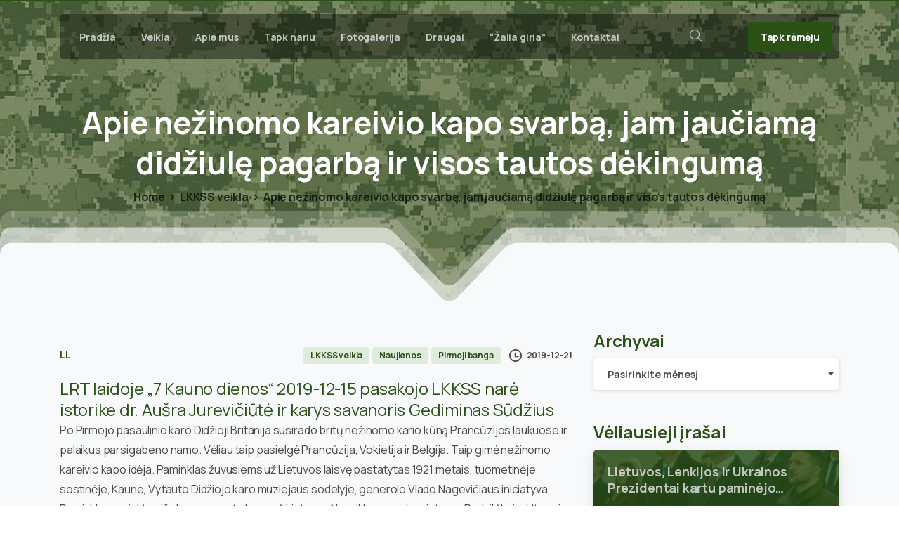

--- FILE ---
content_type: text/html; charset=UTF-8
request_url: https://kariuomeneskurejai.lt/apie-nezinomo-kareivio-kapo-svarba-jam-jauciama-didziule-pagarba-ir-visos-tautos-dekinguma/
body_size: 28049
content:
<!doctype html>
<html lang="lt-LT">

<head>
	<meta charset="UTF-8">
	<meta name="viewport" content="width=device-width, initial-scale=1">
	<link rel="profile" href="https://gmpg.org/xfn/11">
	<link rel="pingback" href="https://kariuomeneskurejai.lt/xmlrpc.php" />
	<title>Apie nežinomo kareivio kapo svarbą, jam jaučiamą didžiulę pagarbą ir visos tautos dėkingumą &#8211; Lietuvos kariuomenės kūrėjų savanorių sąjunga</title>
<meta name='robots' content='max-image-preview:large' />
<link rel="alternate" type="application/rss+xml" title="Lietuvos kariuomenės kūrėjų savanorių sąjunga &raquo; Įrašų RSS srautas" href="https://kariuomeneskurejai.lt/feed/" />
<link rel="alternate" type="application/rss+xml" title="Lietuvos kariuomenės kūrėjų savanorių sąjunga &raquo; Komentarų RSS srautas" href="https://kariuomeneskurejai.lt/comments/feed/" />
            <meta property="og:image" content="https://kariuomeneskurejai.lt/wp-content/uploads/2024/04/LKKSS_VAS_zenklas.png" />
            <meta name="twitter:image" content="https://kariuomeneskurejai.lt/wp-content/uploads/2024/04/LKKSS_VAS_zenklas.png" />
<link rel="preconnect" href="https://fonts.gstatic.com/" crossorigin><link rel="preconnect" href="https://fonts.googleapis.com/" crossorigin><link rel="alternate" type="application/rss+xml" title="Lietuvos kariuomenės kūrėjų savanorių sąjunga &raquo; Įrašo „Apie nežinomo kareivio kapo svarbą, jam jaučiamą didžiulę pagarbą ir visos tautos dėkingumą“ komentarų RSS srautas" href="https://kariuomeneskurejai.lt/apie-nezinomo-kareivio-kapo-svarba-jam-jauciama-didziule-pagarba-ir-visos-tautos-dekinguma/feed/" />
<link rel="alternate" title="oEmbed (JSON)" type="application/json+oembed" href="https://kariuomeneskurejai.lt/wp-json/oembed/1.0/embed?url=https%3A%2F%2Fkariuomeneskurejai.lt%2Fapie-nezinomo-kareivio-kapo-svarba-jam-jauciama-didziule-pagarba-ir-visos-tautos-dekinguma%2F" />
<link rel="alternate" title="oEmbed (XML)" type="text/xml+oembed" href="https://kariuomeneskurejai.lt/wp-json/oembed/1.0/embed?url=https%3A%2F%2Fkariuomeneskurejai.lt%2Fapie-nezinomo-kareivio-kapo-svarba-jam-jauciama-didziule-pagarba-ir-visos-tautos-dekinguma%2F&#038;format=xml" />
<style id='wp-img-auto-sizes-contain-inline-css' type='text/css'>
img:is([sizes=auto i],[sizes^="auto," i]){contain-intrinsic-size:3000px 1500px}
/*# sourceURL=wp-img-auto-sizes-contain-inline-css */
</style>
<style id='wp-emoji-styles-inline-css' type='text/css'>

	img.wp-smiley, img.emoji {
		display: inline !important;
		border: none !important;
		box-shadow: none !important;
		height: 1em !important;
		width: 1em !important;
		margin: 0 0.07em !important;
		vertical-align: -0.1em !important;
		background: none !important;
		padding: 0 !important;
	}
/*# sourceURL=wp-emoji-styles-inline-css */
</style>
<style id='wp-block-library-inline-css' type='text/css'>
:root{--wp-block-synced-color:#7a00df;--wp-block-synced-color--rgb:122,0,223;--wp-bound-block-color:var(--wp-block-synced-color);--wp-editor-canvas-background:#ddd;--wp-admin-theme-color:#007cba;--wp-admin-theme-color--rgb:0,124,186;--wp-admin-theme-color-darker-10:#006ba1;--wp-admin-theme-color-darker-10--rgb:0,107,160.5;--wp-admin-theme-color-darker-20:#005a87;--wp-admin-theme-color-darker-20--rgb:0,90,135;--wp-admin-border-width-focus:2px}@media (min-resolution:192dpi){:root{--wp-admin-border-width-focus:1.5px}}.wp-element-button{cursor:pointer}:root .has-very-light-gray-background-color{background-color:#eee}:root .has-very-dark-gray-background-color{background-color:#313131}:root .has-very-light-gray-color{color:#eee}:root .has-very-dark-gray-color{color:#313131}:root .has-vivid-green-cyan-to-vivid-cyan-blue-gradient-background{background:linear-gradient(135deg,#00d084,#0693e3)}:root .has-purple-crush-gradient-background{background:linear-gradient(135deg,#34e2e4,#4721fb 50%,#ab1dfe)}:root .has-hazy-dawn-gradient-background{background:linear-gradient(135deg,#faaca8,#dad0ec)}:root .has-subdued-olive-gradient-background{background:linear-gradient(135deg,#fafae1,#67a671)}:root .has-atomic-cream-gradient-background{background:linear-gradient(135deg,#fdd79a,#004a59)}:root .has-nightshade-gradient-background{background:linear-gradient(135deg,#330968,#31cdcf)}:root .has-midnight-gradient-background{background:linear-gradient(135deg,#020381,#2874fc)}:root{--wp--preset--font-size--normal:16px;--wp--preset--font-size--huge:42px}.has-regular-font-size{font-size:1em}.has-larger-font-size{font-size:2.625em}.has-normal-font-size{font-size:var(--wp--preset--font-size--normal)}.has-huge-font-size{font-size:var(--wp--preset--font-size--huge)}.has-text-align-center{text-align:center}.has-text-align-left{text-align:left}.has-text-align-right{text-align:right}.has-fit-text{white-space:nowrap!important}#end-resizable-editor-section{display:none}.aligncenter{clear:both}.items-justified-left{justify-content:flex-start}.items-justified-center{justify-content:center}.items-justified-right{justify-content:flex-end}.items-justified-space-between{justify-content:space-between}.screen-reader-text{border:0;clip-path:inset(50%);height:1px;margin:-1px;overflow:hidden;padding:0;position:absolute;width:1px;word-wrap:normal!important}.screen-reader-text:focus{background-color:#ddd;clip-path:none;color:#444;display:block;font-size:1em;height:auto;left:5px;line-height:normal;padding:15px 23px 14px;text-decoration:none;top:5px;width:auto;z-index:100000}html :where(.has-border-color){border-style:solid}html :where([style*=border-top-color]){border-top-style:solid}html :where([style*=border-right-color]){border-right-style:solid}html :where([style*=border-bottom-color]){border-bottom-style:solid}html :where([style*=border-left-color]){border-left-style:solid}html :where([style*=border-width]){border-style:solid}html :where([style*=border-top-width]){border-top-style:solid}html :where([style*=border-right-width]){border-right-style:solid}html :where([style*=border-bottom-width]){border-bottom-style:solid}html :where([style*=border-left-width]){border-left-style:solid}html :where(img[class*=wp-image-]){height:auto;max-width:100%}:where(figure){margin:0 0 1em}html :where(.is-position-sticky){--wp-admin--admin-bar--position-offset:var(--wp-admin--admin-bar--height,0px)}@media screen and (max-width:600px){html :where(.is-position-sticky){--wp-admin--admin-bar--position-offset:0px}}

/*# sourceURL=wp-block-library-inline-css */
</style><style id='global-styles-inline-css' type='text/css'>
:root{--wp--preset--aspect-ratio--square: 1;--wp--preset--aspect-ratio--4-3: 4/3;--wp--preset--aspect-ratio--3-4: 3/4;--wp--preset--aspect-ratio--3-2: 3/2;--wp--preset--aspect-ratio--2-3: 2/3;--wp--preset--aspect-ratio--16-9: 16/9;--wp--preset--aspect-ratio--9-16: 9/16;--wp--preset--color--black: #000000;--wp--preset--color--cyan-bluish-gray: #abb8c3;--wp--preset--color--white: #ffffff;--wp--preset--color--pale-pink: #f78da7;--wp--preset--color--vivid-red: #cf2e2e;--wp--preset--color--luminous-vivid-orange: #ff6900;--wp--preset--color--luminous-vivid-amber: #fcb900;--wp--preset--color--light-green-cyan: #7bdcb5;--wp--preset--color--vivid-green-cyan: #00d084;--wp--preset--color--pale-cyan-blue: #8ed1fc;--wp--preset--color--vivid-cyan-blue: #0693e3;--wp--preset--color--vivid-purple: #9b51e0;--wp--preset--gradient--vivid-cyan-blue-to-vivid-purple: linear-gradient(135deg,rgb(6,147,227) 0%,rgb(155,81,224) 100%);--wp--preset--gradient--light-green-cyan-to-vivid-green-cyan: linear-gradient(135deg,rgb(122,220,180) 0%,rgb(0,208,130) 100%);--wp--preset--gradient--luminous-vivid-amber-to-luminous-vivid-orange: linear-gradient(135deg,rgb(252,185,0) 0%,rgb(255,105,0) 100%);--wp--preset--gradient--luminous-vivid-orange-to-vivid-red: linear-gradient(135deg,rgb(255,105,0) 0%,rgb(207,46,46) 100%);--wp--preset--gradient--very-light-gray-to-cyan-bluish-gray: linear-gradient(135deg,rgb(238,238,238) 0%,rgb(169,184,195) 100%);--wp--preset--gradient--cool-to-warm-spectrum: linear-gradient(135deg,rgb(74,234,220) 0%,rgb(151,120,209) 20%,rgb(207,42,186) 40%,rgb(238,44,130) 60%,rgb(251,105,98) 80%,rgb(254,248,76) 100%);--wp--preset--gradient--blush-light-purple: linear-gradient(135deg,rgb(255,206,236) 0%,rgb(152,150,240) 100%);--wp--preset--gradient--blush-bordeaux: linear-gradient(135deg,rgb(254,205,165) 0%,rgb(254,45,45) 50%,rgb(107,0,62) 100%);--wp--preset--gradient--luminous-dusk: linear-gradient(135deg,rgb(255,203,112) 0%,rgb(199,81,192) 50%,rgb(65,88,208) 100%);--wp--preset--gradient--pale-ocean: linear-gradient(135deg,rgb(255,245,203) 0%,rgb(182,227,212) 50%,rgb(51,167,181) 100%);--wp--preset--gradient--electric-grass: linear-gradient(135deg,rgb(202,248,128) 0%,rgb(113,206,126) 100%);--wp--preset--gradient--midnight: linear-gradient(135deg,rgb(2,3,129) 0%,rgb(40,116,252) 100%);--wp--preset--font-size--small: 13px;--wp--preset--font-size--medium: 20px;--wp--preset--font-size--large: 36px;--wp--preset--font-size--x-large: 42px;--wp--preset--spacing--20: 0.44rem;--wp--preset--spacing--30: 0.67rem;--wp--preset--spacing--40: 1rem;--wp--preset--spacing--50: 1.5rem;--wp--preset--spacing--60: 2.25rem;--wp--preset--spacing--70: 3.38rem;--wp--preset--spacing--80: 5.06rem;--wp--preset--shadow--natural: 6px 6px 9px rgba(0, 0, 0, 0.2);--wp--preset--shadow--deep: 12px 12px 50px rgba(0, 0, 0, 0.4);--wp--preset--shadow--sharp: 6px 6px 0px rgba(0, 0, 0, 0.2);--wp--preset--shadow--outlined: 6px 6px 0px -3px rgb(255, 255, 255), 6px 6px rgb(0, 0, 0);--wp--preset--shadow--crisp: 6px 6px 0px rgb(0, 0, 0);}:root { --wp--style--global--content-size: 650px;--wp--style--global--wide-size: 1000px; }:where(body) { margin: 0; }.wp-site-blocks > .alignleft { float: left; margin-right: 2em; }.wp-site-blocks > .alignright { float: right; margin-left: 2em; }.wp-site-blocks > .aligncenter { justify-content: center; margin-left: auto; margin-right: auto; }:where(.is-layout-flex){gap: 0.5em;}:where(.is-layout-grid){gap: 0.5em;}.is-layout-flow > .alignleft{float: left;margin-inline-start: 0;margin-inline-end: 2em;}.is-layout-flow > .alignright{float: right;margin-inline-start: 2em;margin-inline-end: 0;}.is-layout-flow > .aligncenter{margin-left: auto !important;margin-right: auto !important;}.is-layout-constrained > .alignleft{float: left;margin-inline-start: 0;margin-inline-end: 2em;}.is-layout-constrained > .alignright{float: right;margin-inline-start: 2em;margin-inline-end: 0;}.is-layout-constrained > .aligncenter{margin-left: auto !important;margin-right: auto !important;}.is-layout-constrained > :where(:not(.alignleft):not(.alignright):not(.alignfull)){max-width: var(--wp--style--global--content-size);margin-left: auto !important;margin-right: auto !important;}.is-layout-constrained > .alignwide{max-width: var(--wp--style--global--wide-size);}body .is-layout-flex{display: flex;}.is-layout-flex{flex-wrap: wrap;align-items: center;}.is-layout-flex > :is(*, div){margin: 0;}body .is-layout-grid{display: grid;}.is-layout-grid > :is(*, div){margin: 0;}body{padding-top: 0px;padding-right: 0px;padding-bottom: 0px;padding-left: 0px;}a:where(:not(.wp-element-button)){text-decoration: underline;}:root :where(.wp-element-button, .wp-block-button__link){background-color: #32373c;border-width: 0;color: #fff;font-family: inherit;font-size: inherit;font-style: inherit;font-weight: inherit;letter-spacing: inherit;line-height: inherit;padding-top: calc(0.667em + 2px);padding-right: calc(1.333em + 2px);padding-bottom: calc(0.667em + 2px);padding-left: calc(1.333em + 2px);text-decoration: none;text-transform: inherit;}.has-black-color{color: var(--wp--preset--color--black) !important;}.has-cyan-bluish-gray-color{color: var(--wp--preset--color--cyan-bluish-gray) !important;}.has-white-color{color: var(--wp--preset--color--white) !important;}.has-pale-pink-color{color: var(--wp--preset--color--pale-pink) !important;}.has-vivid-red-color{color: var(--wp--preset--color--vivid-red) !important;}.has-luminous-vivid-orange-color{color: var(--wp--preset--color--luminous-vivid-orange) !important;}.has-luminous-vivid-amber-color{color: var(--wp--preset--color--luminous-vivid-amber) !important;}.has-light-green-cyan-color{color: var(--wp--preset--color--light-green-cyan) !important;}.has-vivid-green-cyan-color{color: var(--wp--preset--color--vivid-green-cyan) !important;}.has-pale-cyan-blue-color{color: var(--wp--preset--color--pale-cyan-blue) !important;}.has-vivid-cyan-blue-color{color: var(--wp--preset--color--vivid-cyan-blue) !important;}.has-vivid-purple-color{color: var(--wp--preset--color--vivid-purple) !important;}.has-black-background-color{background-color: var(--wp--preset--color--black) !important;}.has-cyan-bluish-gray-background-color{background-color: var(--wp--preset--color--cyan-bluish-gray) !important;}.has-white-background-color{background-color: var(--wp--preset--color--white) !important;}.has-pale-pink-background-color{background-color: var(--wp--preset--color--pale-pink) !important;}.has-vivid-red-background-color{background-color: var(--wp--preset--color--vivid-red) !important;}.has-luminous-vivid-orange-background-color{background-color: var(--wp--preset--color--luminous-vivid-orange) !important;}.has-luminous-vivid-amber-background-color{background-color: var(--wp--preset--color--luminous-vivid-amber) !important;}.has-light-green-cyan-background-color{background-color: var(--wp--preset--color--light-green-cyan) !important;}.has-vivid-green-cyan-background-color{background-color: var(--wp--preset--color--vivid-green-cyan) !important;}.has-pale-cyan-blue-background-color{background-color: var(--wp--preset--color--pale-cyan-blue) !important;}.has-vivid-cyan-blue-background-color{background-color: var(--wp--preset--color--vivid-cyan-blue) !important;}.has-vivid-purple-background-color{background-color: var(--wp--preset--color--vivid-purple) !important;}.has-black-border-color{border-color: var(--wp--preset--color--black) !important;}.has-cyan-bluish-gray-border-color{border-color: var(--wp--preset--color--cyan-bluish-gray) !important;}.has-white-border-color{border-color: var(--wp--preset--color--white) !important;}.has-pale-pink-border-color{border-color: var(--wp--preset--color--pale-pink) !important;}.has-vivid-red-border-color{border-color: var(--wp--preset--color--vivid-red) !important;}.has-luminous-vivid-orange-border-color{border-color: var(--wp--preset--color--luminous-vivid-orange) !important;}.has-luminous-vivid-amber-border-color{border-color: var(--wp--preset--color--luminous-vivid-amber) !important;}.has-light-green-cyan-border-color{border-color: var(--wp--preset--color--light-green-cyan) !important;}.has-vivid-green-cyan-border-color{border-color: var(--wp--preset--color--vivid-green-cyan) !important;}.has-pale-cyan-blue-border-color{border-color: var(--wp--preset--color--pale-cyan-blue) !important;}.has-vivid-cyan-blue-border-color{border-color: var(--wp--preset--color--vivid-cyan-blue) !important;}.has-vivid-purple-border-color{border-color: var(--wp--preset--color--vivid-purple) !important;}.has-vivid-cyan-blue-to-vivid-purple-gradient-background{background: var(--wp--preset--gradient--vivid-cyan-blue-to-vivid-purple) !important;}.has-light-green-cyan-to-vivid-green-cyan-gradient-background{background: var(--wp--preset--gradient--light-green-cyan-to-vivid-green-cyan) !important;}.has-luminous-vivid-amber-to-luminous-vivid-orange-gradient-background{background: var(--wp--preset--gradient--luminous-vivid-amber-to-luminous-vivid-orange) !important;}.has-luminous-vivid-orange-to-vivid-red-gradient-background{background: var(--wp--preset--gradient--luminous-vivid-orange-to-vivid-red) !important;}.has-very-light-gray-to-cyan-bluish-gray-gradient-background{background: var(--wp--preset--gradient--very-light-gray-to-cyan-bluish-gray) !important;}.has-cool-to-warm-spectrum-gradient-background{background: var(--wp--preset--gradient--cool-to-warm-spectrum) !important;}.has-blush-light-purple-gradient-background{background: var(--wp--preset--gradient--blush-light-purple) !important;}.has-blush-bordeaux-gradient-background{background: var(--wp--preset--gradient--blush-bordeaux) !important;}.has-luminous-dusk-gradient-background{background: var(--wp--preset--gradient--luminous-dusk) !important;}.has-pale-ocean-gradient-background{background: var(--wp--preset--gradient--pale-ocean) !important;}.has-electric-grass-gradient-background{background: var(--wp--preset--gradient--electric-grass) !important;}.has-midnight-gradient-background{background: var(--wp--preset--gradient--midnight) !important;}.has-small-font-size{font-size: var(--wp--preset--font-size--small) !important;}.has-medium-font-size{font-size: var(--wp--preset--font-size--medium) !important;}.has-large-font-size{font-size: var(--wp--preset--font-size--large) !important;}.has-x-large-font-size{font-size: var(--wp--preset--font-size--x-large) !important;}
/*# sourceURL=global-styles-inline-css */
</style>

<link rel='stylesheet' id='page-list-style-css' href='https://kariuomeneskurejai.lt/wp-content/plugins/page-list/css/page-list.css?ver=5.9' type='text/css' media='all' />
<style id='pix-intro-handle-inline-css' type='text/css'>

	 body:not(.render) .pix-overlay-item {
		 opacity: 0 !important;
	 }
	 body:not(.pix-loaded) .pix-wpml-header-btn {
		 opacity: 0;
	 }
		 html:not(.render) {
			 background: #FFFFFF  !important;
		 }
		 .pix-page-loading-bg:after {
			 content: " ";
			 position: fixed;
			 top: 0;
			 left: 0;
			 width: 100vw;
			 height: 100vh;
			 display: block;
			 pointer-events: none;
			 transition: opacity .16s ease-in-out;
			 transform-style: flat;
			 z-index: 99999999999999999999;
			 opacity: 1;
			 background: #FFFFFF !important;
		 }
		 body.render .pix-page-loading-bg:after {
			 opacity: 0;
		 }
	 	 .vc_custom_1703324160555{background-color: #2b5116 !important;}.vc_custom_1590029678474{padding-top: 30px !important;padding-bottom: 30px !important;}
/*# sourceURL=pix-intro-handle-inline-css */
</style>
<link rel='stylesheet' id='pixfort-bootstrap-css' href='https://kariuomeneskurejai.lt/wp-content/themes/essentials/inc/scss/bootstrap.min.css?ver=3.1.8' type='text/css' media='all' />
<link rel='stylesheet' id='js_composer_front-css' href='https://kariuomeneskurejai.lt/wp-content/plugins/js_composer/assets/css/js_composer.min.css?ver=8.6.1' type='text/css' media='all' />
<link rel='stylesheet' id='pix-flickity-style-css' href='https://kariuomeneskurejai.lt/wp-content/themes/essentials/css/build/flickity.min.css?ver=3.1.8' type='text/css' media='all' />
<link rel='stylesheet' id='essentials-pixicon-font-css' href='https://kariuomeneskurejai.lt/wp-content/themes/essentials/css/build/pixicon-main/style.min.css?ver=3.1.8' type='text/css' media='all' />
<link rel='stylesheet' id='essentials-select-css-css' href='https://kariuomeneskurejai.lt/wp-content/themes/essentials/css/build/bootstrap-select.min.css?ver=3.1.8' type='text/css' media='all' />
<link rel='stylesheet' id='pix-essentials-style-2-css' href='https://kariuomeneskurejai.lt/wp-content/uploads/wp-scss-cache/pix-essentials-style-2.css?ver=1715068372' type='text/css' media='all' />
<script type="text/javascript" src="https://kariuomeneskurejai.lt/wp-includes/js/jquery/jquery.min.js?ver=3.7.1" id="jquery-core-js"></script>
<script type="text/javascript" src="https://kariuomeneskurejai.lt/wp-includes/js/jquery/jquery-migrate.min.js?ver=3.4.1" id="jquery-migrate-js"></script>
<script></script><link rel="https://api.w.org/" href="https://kariuomeneskurejai.lt/wp-json/" /><link rel="alternate" title="JSON" type="application/json" href="https://kariuomeneskurejai.lt/wp-json/wp/v2/posts/20891" /><link rel="canonical" href="https://kariuomeneskurejai.lt/apie-nezinomo-kareivio-kapo-svarba-jam-jauciama-didziule-pagarba-ir-visos-tautos-dekinguma/" />
<link rel='shortlink' href='https://kariuomeneskurejai.lt/?p=20891' />
<link rel="pingback" href="https://kariuomeneskurejai.lt/xmlrpc.php"><style type="text/css">.recentcomments a{display:inline !important;padding:0 !important;margin:0 !important;}</style><meta name="generator" content="Powered by WPBakery Page Builder - drag and drop page builder for WordPress."/>
<link rel="icon" href="https://kariuomeneskurejai.lt/wp-content/uploads/2016/02/cropped-sslogo-32x32.png" sizes="32x32" />
<link rel="icon" href="https://kariuomeneskurejai.lt/wp-content/uploads/2016/02/cropped-sslogo-192x192.png" sizes="192x192" />
<link rel="apple-touch-icon" href="https://kariuomeneskurejai.lt/wp-content/uploads/2016/02/cropped-sslogo-180x180.png" />
<meta name="msapplication-TileImage" content="https://kariuomeneskurejai.lt/wp-content/uploads/2016/02/cropped-sslogo-270x270.png" />
		<style type="text/css" id="wp-custom-css">
			#tricolor {min-height:600px !important }


div.post-thumbnail{display:none !important}

#pix-intro-sliding-text > h1 {font-size:44px}

#page > div.pix-main-intro.pix-intro-1.bg-primary > div.container.pix-intro-container.pix-dark > div.pix-main-intro-placeholder.d-block.w-100 {display:none !important}

#page > div.pix-main-intro.pix-intro-1.bg-primary {max-height:450px}		</style>
		<noscript><style> .wpb_animate_when_almost_visible { opacity: 1; }</style></noscript><style id='pix-intro-area-handle-inline-css' type='text/css'>
.pix-intro-container { padding-top:135px;padding-bottom:150px; }
/*# sourceURL=pix-intro-area-handle-inline-css */
</style>
<link rel='stylesheet' id='pixfort-widgets-style-css' href='https://kariuomeneskurejai.lt/wp-content/themes/essentials/css/elements/widgets.min.css?ver=3.1.8' type='text/css' media='all' />
<link rel='stylesheet' id='pixfort-base-style-css' href='https://kariuomeneskurejai.lt/wp-content/themes/essentials/css/base.min.css?ver=3.1.8' type='text/css' media='all' />
<link rel='stylesheet' id='wpb-google-font-primary-css' href='https://fonts.googleapis.com/css?display=swap&#038;family=Manrope%3A400%2C700&#038;ver=6.9' type='text/css' media='all' />
<link rel='stylesheet' id='wpb-google-font-secondary-css' href='https://fonts.googleapis.com/css?display=swap&#038;family=Manrope%3A400%2C700&#038;ver=6.9' type='text/css' media='all' />
<link rel='stylesheet' id='pix-cf7-css' href='https://kariuomeneskurejai.lt/wp-content/plugins/pixfort-core/functions/css/elements/css/cf7.min.css?ver=3.1.8' type='text/css' media='all' />
</head>

<body class="wp-singular post-template-default single single-post postid-20891 single-format-standard wp-theme-essentials  site-render-fade-page-transition wpb-js-composer js-comp-ver-8.6.1 vc_responsive modula-best-grid-gallery" style="">
		<div class="pix-page-loading-bg"></div>
	            <div class="pix-loading-circ-path"></div>
        	<div id="page" class="site">
		        <div class="pix-header-boxed pix-is-sticky-header position-relative">
            <div class="position-absolute w-100 ">
                 <div class="pix-topbar position-relative pix-header-desktop pix-topbar-normal  bg-transparent  text-white sticky-top2 p-sticky" style="z-index:999998;" >
     <div class="container-xl">
         <div class="row d-flex align-items-center align-items-stretch">
                          <div class="col-12 col-lg-6 column  text-left justify-content-start py-md-0 d-flex align-items-center">
 				             </div>

                                       <div class="col-12 col-lg-6 column text-right justify-content-end  py-md-0 d-flex align-items-center justify-content-end">
 				             </div>

         </div>
              </div>
      </div>
                <div class="pix-header-placeholder position-relative d-block w-100">
                        <header id="masthead" class="pix-header  pix-header-desktop d-block2 pix-header-normal2 pix-scroll-shadow sticky-top2 position-relative pix-header-box pix-no-topbar pix-pt-20" data-text="light-opacity-7" data-text-scroll="gray-6">
     <div class="container-xl">
         <div class="pix-header-box-part  pix-main-part pix-header-container-area bg-dark-opacity-4 pix-header-box-rounded-top rounded-xl rounded-xl" data-bg-class="bg-dark-opacity-4" data-bg-color=""  style="" data-scroll-class="bg-light-blur" data-scroll-color="" >
             <nav class="navbar pix-main-menu navbar-hover-drop navbar-expand-lg navbar-light d-flex justify-content-between">
    				<div id="navbarNav-420464" class="collapse navbar-collapse align-self-stretch   justify-content-start pix-is-dark "><ul id="menu-header" class="navbar-nav nav-style-megamenu align-self-stretch align-items-center "><li itemscope="itemscope" itemtype="https://www.schema.org/SiteNavigationElement" id="menu-item-42900" class="home menu-item menu-item-type-custom menu-item-object-custom menu-item-home menu-item-42900 nav-item dropdown d-lg-flex nav-item-display align-self-stretch overflow-visible align-items-center"><a title="Pradžia" class=" font-weight-bold pix-nav-link text-light-opacity-7 nav-link animate-in" target="_self" href="https://kariuomeneskurejai.lt" data-anim-type="fade-in"><span class="pix-dropdown-title text-sm home pix-header-text">Pradžia</span></a></li>
<li itemscope="itemscope" itemtype="https://www.schema.org/SiteNavigationElement" id="menu-item-42903" class="menu-item menu-item-type-post_type menu-item-object-page menu-item-has-children dropdown menu-item-42903 nav-item dropdown d-lg-flex nav-item-display align-self-stretch overflow-visible align-items-center"><a title="Veikla" class=" font-weight-bold pix-nav-link text-light-opacity-7 dropdown-toggle nav-link animate-in" target="_self" href="https://kariuomeneskurejai.lt/veikla/" data-toggle="dropdown" aria-haspopup="true" aria-expanded="false" data-anim-type="fade-in" id="menu-item-dropdown-42903"><span class="pix-dropdown-title text-sm  pix-header-text">Veikla</span></a>
<div class="dropdown-menu"  aria-labelledby="menu-item-dropdown-42903" role="navigation">
<div class="submenu-box pix-default-menu bg-light-opacity-8"><div class="container">	<div itemscope="itemscope" itemtype="https://www.schema.org/SiteNavigationElement" id="menu-item-42922" class="menu-item menu-item-type-post_type menu-item-object-page menu-item-42922 nav-item dropdown d-lg-flex nav-item-display align-self-stretch overflow-visible align-items-center w-100"><a title="Straipsniai" class=" font-weight-bold pix-nav-link  dropdown-item" target="_self" href="https://kariuomeneskurejai.lt/veikla/straipsniai/"><span class="pix-dropdown-title  text-body-default  font-weight-bold pix-dark">Straipsniai</span></a></div>
	<div itemscope="itemscope" itemtype="https://www.schema.org/SiteNavigationElement" id="menu-item-42931" class="menu-item menu-item-type-post_type menu-item-object-page menu-item-42931 nav-item dropdown d-lg-flex nav-item-display align-self-stretch overflow-visible align-items-center w-100"><a title="Pasirengimas pasipriešinimui" class=" font-weight-bold pix-nav-link  dropdown-item" target="_self" href="https://kariuomeneskurejai.lt/veikla/pas_pas/"><span class="pix-dropdown-title  text-body-default  font-weight-bold pix-dark">Pasirengimas pasipriešinimui</span></a></div>
	<div itemscope="itemscope" itemtype="https://www.schema.org/SiteNavigationElement" id="menu-item-42930" class="menu-item menu-item-type-post_type menu-item-object-page menu-item-has-children dropdown menu-item-42930 nav-item dropdown d-lg-flex nav-item-display align-self-stretch overflow-visible align-items-center w-100"><a title="Istorinė atmintis" class=" font-weight-bold pix-nav-link  dropdown-item dropdown-toggle" target="_self" href="https://kariuomeneskurejai.lt/veikla/atmintis/" data-toggle="dropdown" aria-expanded="false" aria-haspopup="true" id="menu-item-dropdown-42930"><span class="pix-dropdown-title  text-body-default  font-weight-bold pix-dark">Istorinė atmintis</span></a>
	<div class="dropdown-menu"  aria-labelledby="menu-item-dropdown-42930" role="navigation">
<div class="submenu-box pix-default-menu bg-light-opacity-8"><div class="container">		<div itemscope="itemscope" itemtype="https://www.schema.org/SiteNavigationElement" id="menu-item-42939" class="menu-item menu-item-type-post_type menu-item-object-page menu-item-42939 nav-item dropdown d-lg-flex nav-item-display align-self-stretch overflow-visible align-items-center w-100"><a title="Pirmoj savanorių banga" class=" font-weight-bold pix-nav-link  dropdown-item" target="_self" href="https://kariuomeneskurejai.lt/veikla/atmintis/pirmoji_banga/"><span class="pix-dropdown-title  text-body-default  font-weight-bold pix-dark">Pirmoj savanorių banga</span></a></div>
		<div itemscope="itemscope" itemtype="https://www.schema.org/SiteNavigationElement" id="menu-item-42940" class="menu-item menu-item-type-post_type menu-item-object-page menu-item-42940 nav-item dropdown d-lg-flex nav-item-display align-self-stretch overflow-visible align-items-center w-100"><a title="Antroji savanorių banga" class=" font-weight-bold pix-nav-link  dropdown-item" target="_self" href="https://kariuomeneskurejai.lt/veikla/atmintis/antroji_banga/"><span class="pix-dropdown-title  text-body-default  font-weight-bold pix-dark">Antroji savanorių banga</span></a></div>
		<div itemscope="itemscope" itemtype="https://www.schema.org/SiteNavigationElement" id="menu-item-42941" class="menu-item menu-item-type-post_type menu-item-object-page menu-item-42941 nav-item dropdown d-lg-flex nav-item-display align-self-stretch overflow-visible align-items-center w-100"><a title="Apie 1990 – 1991 m. įvykius" class=" font-weight-bold pix-nav-link  dropdown-item" target="_self" href="https://kariuomeneskurejai.lt/veikla/atmintis/1990-1991/"><span class="pix-dropdown-title  text-body-default  font-weight-bold pix-dark">Apie 1990 – 1991 m. įvykius</span></a></div>
		<div itemscope="itemscope" itemtype="https://www.schema.org/SiteNavigationElement" id="menu-item-42938" class="menu-item menu-item-type-post_type menu-item-object-page menu-item-42938 nav-item dropdown d-lg-flex nav-item-display align-self-stretch overflow-visible align-items-center w-100"><a title="Trečioji savanorių banga" class=" font-weight-bold pix-nav-link  dropdown-item" target="_self" href="https://kariuomeneskurejai.lt/veikla/atmintis/trecioji_banga/"><span class="pix-dropdown-title  text-body-default  font-weight-bold pix-dark">Trečioji savanorių banga</span></a></div>
	</div>
	</div>
	</div>
</div>
	<div itemscope="itemscope" itemtype="https://www.schema.org/SiteNavigationElement" id="menu-item-42921" class="menu-item menu-item-type-post_type menu-item-object-page menu-item-42921 nav-item dropdown d-lg-flex nav-item-display align-self-stretch overflow-visible align-items-center w-100"><a title="Leidiniai" class=" font-weight-bold pix-nav-link  dropdown-item" target="_self" href="https://kariuomeneskurejai.lt/veikla/leidiniai/"><span class="pix-dropdown-title  text-body-default  font-weight-bold pix-dark">Leidiniai</span></a></div>
	<div itemscope="itemscope" itemtype="https://www.schema.org/SiteNavigationElement" id="menu-item-42904" class="menu-item menu-item-type-post_type menu-item-object-page menu-item-42904 nav-item dropdown d-lg-flex nav-item-display align-self-stretch overflow-visible align-items-center w-100"><a title="Sutartys ir projektai" class=" font-weight-bold pix-nav-link  dropdown-item" target="_self" href="https://kariuomeneskurejai.lt/veikla/vykdomi-projektai/"><span class="pix-dropdown-title  text-body-default  font-weight-bold pix-dark">Sutartys ir projektai</span></a></div>
	<div itemscope="itemscope" itemtype="https://www.schema.org/SiteNavigationElement" id="menu-item-42920" class="menu-item menu-item-type-post_type menu-item-object-page menu-item-42920 nav-item dropdown d-lg-flex nav-item-display align-self-stretch overflow-visible align-items-center w-100"><a title="Dokumentai" class=" font-weight-bold pix-nav-link  dropdown-item" target="_self" href="https://kariuomeneskurejai.lt/veikla/dokumentai/"><span class="pix-dropdown-title  text-body-default  font-weight-bold pix-dark">Dokumentai</span></a></div>
	<div itemscope="itemscope" itemtype="https://www.schema.org/SiteNavigationElement" id="menu-item-42901" class="menu-item menu-item-type-post_type menu-item-object-page menu-item-42901 nav-item dropdown d-lg-flex nav-item-display align-self-stretch overflow-visible align-items-center w-100"><a title="Ataskaitos" class=" font-weight-bold pix-nav-link  dropdown-item" target="_self" href="https://kariuomeneskurejai.lt/veikla/ataskaitos/"><span class="pix-dropdown-title  text-body-default  font-weight-bold pix-dark">Ataskaitos</span></a></div>
</div>
</div>
</div>
</li>
<li itemscope="itemscope" itemtype="https://www.schema.org/SiteNavigationElement" id="menu-item-42902" class="menu-item menu-item-type-post_type menu-item-object-page menu-item-has-children dropdown menu-item-42902 nav-item dropdown d-lg-flex nav-item-display align-self-stretch overflow-visible align-items-center"><a title="Apie mus" class=" font-weight-bold pix-nav-link text-light-opacity-7 dropdown-toggle nav-link animate-in" target="_self" href="https://kariuomeneskurejai.lt/apie-lkkss-vas/" data-toggle="dropdown" aria-haspopup="true" aria-expanded="false" data-anim-type="fade-in" id="menu-item-dropdown-42902"><span class="pix-dropdown-title text-sm  pix-header-text">Apie mus</span></a>
<div class="dropdown-menu"  aria-labelledby="menu-item-dropdown-42902" role="navigation">
<div class="submenu-box pix-default-menu bg-light-opacity-8"><div class="container">	<div itemscope="itemscope" itemtype="https://www.schema.org/SiteNavigationElement" id="menu-item-42934" class="menu-item menu-item-type-post_type menu-item-object-page menu-item-42934 nav-item dropdown d-lg-flex nav-item-display align-self-stretch overflow-visible align-items-center w-100"><a title="Iš LKKSS istorijos" class=" font-weight-bold pix-nav-link  dropdown-item" target="_self" href="https://kariuomeneskurejai.lt/apie-lkkss-vas/is-lkkss-istorijos/"><span class="pix-dropdown-title  text-body-default  font-weight-bold pix-dark">Iš LKKSS istorijos</span></a></div>
	<div itemscope="itemscope" itemtype="https://www.schema.org/SiteNavigationElement" id="menu-item-42932" class="menu-item menu-item-type-post_type menu-item-object-page menu-item-42932 nav-item dropdown d-lg-flex nav-item-display align-self-stretch overflow-visible align-items-center w-100"><a title="Atsikūrusioji LKKSS" class=" font-weight-bold pix-nav-link  dropdown-item" target="_self" href="https://kariuomeneskurejai.lt/apie-lkkss-vas/lkkss-istorijos-puslapiai/"><span class="pix-dropdown-title  text-body-default  font-weight-bold pix-dark">Atsikūrusioji LKKSS</span></a></div>
	<div itemscope="itemscope" itemtype="https://www.schema.org/SiteNavigationElement" id="menu-item-42933" class="menu-item menu-item-type-post_type menu-item-object-page menu-item-42933 nav-item dropdown d-lg-flex nav-item-display align-self-stretch overflow-visible align-items-center w-100"><a title="LKKSS VAS istorija" class=" font-weight-bold pix-nav-link  dropdown-item" target="_self" href="https://kariuomeneskurejai.lt/apie-lkkss-vas/lkkss-vas-istorija/"><span class="pix-dropdown-title  text-body-default  font-weight-bold pix-dark">LKKSS VAS istorija</span></a></div>
	<div itemscope="itemscope" itemtype="https://www.schema.org/SiteNavigationElement" id="menu-item-42928" class="menu-item menu-item-type-post_type menu-item-object-page menu-item-42928 nav-item dropdown d-lg-flex nav-item-display align-self-stretch overflow-visible align-items-center w-100"><a title="Straipsniai apie narius" class=" font-weight-bold pix-nav-link  dropdown-item" target="_self" href="https://kariuomeneskurejai.lt/straipsniai-apie-narius/"><span class="pix-dropdown-title  text-body-default  font-weight-bold pix-dark">Straipsniai apie narius</span></a></div>
	<div itemscope="itemscope" itemtype="https://www.schema.org/SiteNavigationElement" id="menu-item-42927" class="menu-item menu-item-type-post_type menu-item-object-page menu-item-42927 nav-item dropdown d-lg-flex nav-item-display align-self-stretch overflow-visible align-items-center w-100"><a title="Padėkos" class=" font-weight-bold pix-nav-link  dropdown-item" target="_self" href="https://kariuomeneskurejai.lt/apie-lkkss-vas/padekos/"><span class="pix-dropdown-title  text-body-default  font-weight-bold pix-dark">Padėkos</span></a></div>
</div>
</div>
</div>
</li>
<li itemscope="itemscope" itemtype="https://www.schema.org/SiteNavigationElement" id="menu-item-42926" class="menu-item menu-item-type-post_type menu-item-object-page menu-item-has-children dropdown menu-item-42926 nav-item dropdown d-lg-flex nav-item-display align-self-stretch overflow-visible align-items-center"><a title="Tapk nariu" class=" font-weight-bold pix-nav-link text-light-opacity-7 dropdown-toggle nav-link animate-in" target="_self" href="https://kariuomeneskurejai.lt/tapk-nariu/" data-toggle="dropdown" aria-haspopup="true" aria-expanded="false" data-anim-type="fade-in" id="menu-item-dropdown-42926"><span class="pix-dropdown-title text-sm  pix-header-text">Tapk nariu</span></a>
<div class="dropdown-menu"  aria-labelledby="menu-item-dropdown-42926" role="navigation">
<div class="submenu-box pix-default-menu bg-light-opacity-8"><div class="container">	<div itemscope="itemscope" itemtype="https://www.schema.org/SiteNavigationElement" id="menu-item-42945" class="menu-item menu-item-type-post_type menu-item-object-page menu-item-42945 nav-item dropdown d-lg-flex nav-item-display align-self-stretch overflow-visible align-items-center w-100"><a title="LKKSS VAS įstatai" class=" font-weight-bold pix-nav-link  dropdown-item" target="_self" href="https://kariuomeneskurejai.lt/tapk-nariu/vas_istatai_2022/"><span class="pix-dropdown-title  text-body-default  font-weight-bold pix-dark">LKKSS VAS įstatai</span></a></div>
	<div itemscope="itemscope" itemtype="https://www.schema.org/SiteNavigationElement" id="menu-item-42936" class="menu-item menu-item-type-post_type menu-item-object-page menu-item-42936 nav-item dropdown d-lg-flex nav-item-display align-self-stretch overflow-visible align-items-center w-100"><a title="LKKSS įstatai" class=" font-weight-bold pix-nav-link  dropdown-item" target="_self" href="https://kariuomeneskurejai.lt/tapk-nariu/6202-2/"><span class="pix-dropdown-title  text-body-default  font-weight-bold pix-dark">LKKSS įstatai</span></a></div>
	<div itemscope="itemscope" itemtype="https://www.schema.org/SiteNavigationElement" id="menu-item-42937" class="menu-item menu-item-type-post_type menu-item-object-page menu-item-42937 nav-item dropdown d-lg-flex nav-item-display align-self-stretch overflow-visible align-items-center w-100"><a title="Stojimo į LKKSS tvarka" class=" font-weight-bold pix-nav-link  dropdown-item" target="_self" href="https://kariuomeneskurejai.lt/tapk-nariu/6359-2/"><span class="pix-dropdown-title  text-body-default  font-weight-bold pix-dark">Stojimo į LKKSS tvarka</span></a></div>
</div>
</div>
</div>
</li>
<li itemscope="itemscope" itemtype="https://www.schema.org/SiteNavigationElement" id="menu-item-42925" class="menu-item menu-item-type-post_type menu-item-object-page menu-item-has-children dropdown menu-item-42925 nav-item dropdown d-lg-flex nav-item-display align-self-stretch overflow-visible align-items-center"><a title="Fotogalerija" class=" font-weight-bold pix-nav-link text-light-opacity-7 dropdown-toggle nav-link animate-in" target="_self" href="https://kariuomeneskurejai.lt/fotogalerija/" data-toggle="dropdown" aria-haspopup="true" aria-expanded="false" data-anim-type="fade-in" id="menu-item-dropdown-42925"><span class="pix-dropdown-title text-sm  pix-header-text">Fotogalerija</span></a>
<div class="dropdown-menu"  aria-labelledby="menu-item-dropdown-42925" role="navigation">
<div class="submenu-box pix-default-menu bg-light-opacity-8"><div class="container">	<div itemscope="itemscope" itemtype="https://www.schema.org/SiteNavigationElement" id="menu-item-54874" class="menu-item menu-item-type-post_type menu-item-object-page menu-item-54874 nav-item dropdown d-lg-flex nav-item-display align-self-stretch overflow-visible align-items-center w-100"><a title="2026 metai" class=" font-weight-bold pix-nav-link  dropdown-item" target="_self" href="https://kariuomeneskurejai.lt/fotogalerija/2026-metai/"><span class="pix-dropdown-title  text-body-default  font-weight-bold pix-dark">2026 metai</span></a></div>
	<div itemscope="itemscope" itemtype="https://www.schema.org/SiteNavigationElement" id="menu-item-50856" class="menu-item menu-item-type-post_type menu-item-object-page menu-item-50856 nav-item dropdown d-lg-flex nav-item-display align-self-stretch overflow-visible align-items-center w-100"><a title="2025 metai" class=" font-weight-bold pix-nav-link  dropdown-item" target="_self" href="https://kariuomeneskurejai.lt/fotogalerija/2025-metai/"><span class="pix-dropdown-title  text-body-default  font-weight-bold pix-dark">2025 metai</span></a></div>
	<div itemscope="itemscope" itemtype="https://www.schema.org/SiteNavigationElement" id="menu-item-42947" class="menu-item menu-item-type-post_type menu-item-object-page menu-item-42947 nav-item dropdown d-lg-flex nav-item-display align-self-stretch overflow-visible align-items-center w-100"><a title="2024 metai" class=" font-weight-bold pix-nav-link  dropdown-item" target="_self" href="https://kariuomeneskurejai.lt/fotogalerija/2024-metai/"><span class="pix-dropdown-title  text-body-default  font-weight-bold pix-dark">2024 metai</span></a></div>
	<div itemscope="itemscope" itemtype="https://www.schema.org/SiteNavigationElement" id="menu-item-42946" class="menu-item menu-item-type-post_type menu-item-object-page menu-item-42946 nav-item dropdown d-lg-flex nav-item-display align-self-stretch overflow-visible align-items-center w-100"><a title="2023 metai" class=" font-weight-bold pix-nav-link  dropdown-item" target="_self" href="https://kariuomeneskurejai.lt/fotogalerija/2023-metai/"><span class="pix-dropdown-title  text-body-default  font-weight-bold pix-dark">2023 metai</span></a></div>
	<div itemscope="itemscope" itemtype="https://www.schema.org/SiteNavigationElement" id="menu-item-42944" class="menu-item menu-item-type-post_type menu-item-object-page menu-item-42944 nav-item dropdown d-lg-flex nav-item-display align-self-stretch overflow-visible align-items-center w-100"><a title="2022 metai" class=" font-weight-bold pix-nav-link  dropdown-item" target="_self" href="https://kariuomeneskurejai.lt/fotogalerija/2022-metai/"><span class="pix-dropdown-title  text-body-default  font-weight-bold pix-dark">2022 metai</span></a></div>
	<div itemscope="itemscope" itemtype="https://www.schema.org/SiteNavigationElement" id="menu-item-42943" class="menu-item menu-item-type-post_type menu-item-object-page menu-item-42943 nav-item dropdown d-lg-flex nav-item-display align-self-stretch overflow-visible align-items-center w-100"><a title="2021 metai" class=" font-weight-bold pix-nav-link  dropdown-item" target="_self" href="https://kariuomeneskurejai.lt/fotogalerija/2021-metai/"><span class="pix-dropdown-title  text-body-default  font-weight-bold pix-dark">2021 metai</span></a></div>
</div>
</div>
</div>
</li>
<li itemscope="itemscope" itemtype="https://www.schema.org/SiteNavigationElement" id="menu-item-42923" class="menu-item menu-item-type-post_type menu-item-object-page menu-item-42923 nav-item dropdown d-lg-flex nav-item-display align-self-stretch overflow-visible align-items-center"><a title="Draugai" class=" font-weight-bold pix-nav-link text-light-opacity-7 nav-link animate-in" target="_self" href="https://kariuomeneskurejai.lt/musu-draugai/" data-anim-type="fade-in"><span class="pix-dropdown-title text-sm  pix-header-text">Draugai</span></a></li>
<li itemscope="itemscope" itemtype="https://www.schema.org/SiteNavigationElement" id="menu-item-42929" class="menu-item menu-item-type-post_type menu-item-object-page menu-item-42929 nav-item dropdown d-lg-flex nav-item-display align-self-stretch overflow-visible align-items-center"><a title="“Žalia giria”" class=" font-weight-bold pix-nav-link text-light-opacity-7 nav-link animate-in" target="_self" href="https://kariuomeneskurejai.lt/laikrastis-zalia-giria/" data-anim-type="fade-in"><span class="pix-dropdown-title text-sm  pix-header-text">“Žalia giria”</span></a></li>
<li itemscope="itemscope" itemtype="https://www.schema.org/SiteNavigationElement" id="menu-item-42924" class="menu-item menu-item-type-post_type menu-item-object-page menu-item-42924 nav-item dropdown d-lg-flex nav-item-display align-self-stretch overflow-visible align-items-center"><a title="Kontaktai" class=" font-weight-bold pix-nav-link text-light-opacity-7 nav-link animate-in" target="_self" href="https://kariuomeneskurejai.lt/struktura-ir-kontaktai/" data-anim-type="fade-in"><span class="pix-dropdown-title text-sm  pix-header-text">Kontaktai</span></a></li>
</ul></div>        <span class="mx-1"></span>
                <div class="d-inline-flex pix-px-5 align-self-stretch position-relative mx-1">
            <div class="bg-light-opacity-1 pix-header-divider is-main-divider  pix-sm" data-color="light-opacity-1" data-scroll-color="dark-opacity-1"></div>
                            <div class="bg-dark-opacity-1 pix-header-divider is-scroll-divider pix-sm"></div>
                    </div>
                        <a data-anim-type="fade-in-left" href="#" class="btn pix-header-btn btn-link p-0 pix-px-15 pix-search-btn pix-toggle-overlay m-0 animate-in d-inline-flex align-items-center text-light-opacity-7" ><span class="screen-reader-text sr-only">Search</span><i class="pixicon-zoom text-18 pix-header-text font-weight-bold"></i></a>
                    <div class="d-inline-flex pix-px-5 align-self-stretch position-relative mx-3">
            <div class="bg-light-opacity-1 pix-header-divider is-main-divider  pix-sm" data-color="light-opacity-1" data-scroll-color="dark-opacity-1"></div>
                            <div class="bg-dark-opacity-1 pix-header-divider is-scroll-divider pix-sm"></div>
                    </div>
                <span class="mx-1"></span>
                <div class="d-inline-flex align-items-center d-inline-block2 text-sm mb-0">
            <a data-anim-type="disabled" class="btn btn-primary font-weight-bold d-flex2 align-items-center mr-0" href="https://kariuomeneskurejai.lt/struktura-ir-kontaktai/" target=&quot;_blank&quot; style="" data-popup-id="" data-popup-link="" >
                            <span>Tapk rėmėju</span>
                        </a>
        </div>
                     </nav>
             
         </div>

         



         
                             <div class="pix-header-desktop pix-header-stack  bg-transparent  pix-header-box-part" style="">
                                    <div class="container-xl">
                  <div class="row">
                                            <div class="col-12 col-lg-4 column text-center  text-left justify-content-start py-md-0 d-flex align-items-center">
          				                      </div>
                                            <div class="col-12 col-lg-4 column text-center  text-center justify-content-center py-md-0 d-flex align-items-center">
          				                      </div>
                                            <div class="col-12 col-lg-4 column text-center  text-right justify-content-end py-md-0 d-flex align-items-center">
          				                      </div>

                  </div>
                  </div>
                                </div>
              

          </div>

 </header>

                </div>
            </div>
        </div>
    <header id="mobile_head" class="pix-header  pix-header-mobile d-inline-block pix-header-normal pix-scroll-shadow sticky-top header-scroll2 bg-primary" style="">
         <div class="container">
                          <nav class="navbar navbar-hover-drop navbar-expand-lg2 navbar-light d-inline-block2 text-left justify-content-start">
    				    <div class="slide-in-container d-flex align-items-center">
        <div class="d-inline-block animate-in slide-in-container" data-anim-type="slide-in-up" style="">
                                    <h3 class="site-title"><strong><a class="navbar-brand pix-header-text font-weight-bold text-24 pix-mr-20 text-light-opacity-6" href="https://kariuomeneskurejai.lt/" rel="home">Lietuvos kariuomenės kūrėjų savanorių sąjunga</a></strong></h3>
                                </div>
    </div>
                <button class="navbar-toggler hamburger--spin hamburger small-menu-toggle" type="button" data-toggle="collapse" data-target="#navbarNav-323030" aria-controls="navbarNav-323030" aria-expanded="false" aria-label="Toggle navigation">
                <span class="hamburger-box">

                    <span class="hamburger-inner bg-light-opacity-6">
                        <span class="hamburger-inner-before bg-light-opacity-6"></span>
                        <span class="hamburger-inner-after bg-light-opacity-6"></span>
                    </span>

                </span>
            </button>
            <div id="navbarNav-323030" class="collapse navbar-collapse align-self-stretch   justify-content-start pix-is-dark "><ul id="menu-header-1" class="navbar-nav nav-style-megamenu align-self-stretch align-items-center "><li itemscope="itemscope" itemtype="https://www.schema.org/SiteNavigationElement" class="home menu-item menu-item-type-custom menu-item-object-custom menu-item-home menu-item-42900 nav-item dropdown d-lg-flex nav-item-display align-self-stretch overflow-visible align-items-center"><a title="Pradžia" class=" font-weight-bold pix-nav-link text-light-opacity-6 nav-link animate-in" target="_self" href="https://kariuomeneskurejai.lt" data-anim-type="fade-in"><span class="pix-dropdown-title text-sm home pix-header-text">Pradžia</span></a></li>
<li itemscope="itemscope" itemtype="https://www.schema.org/SiteNavigationElement" class="menu-item menu-item-type-post_type menu-item-object-page menu-item-has-children dropdown menu-item-42903 nav-item dropdown d-lg-flex nav-item-display align-self-stretch overflow-visible align-items-center"><a title="Veikla" class=" font-weight-bold pix-nav-link text-light-opacity-6 dropdown-toggle nav-link animate-in" target="_self" href="https://kariuomeneskurejai.lt/veikla/" data-toggle="dropdown" aria-haspopup="true" aria-expanded="false" data-anim-type="fade-in" id="m-menu-item-dropdown-42903"><span class="pix-dropdown-title text-sm  pix-header-text">Veikla</span></a>
<div class="dropdown-menu"  aria-labelledby="m-menu-item-dropdown-42903" role="navigation">
<div class="submenu-box pix-default-menu bg-gray-3"><div class="container">	<div itemscope="itemscope" itemtype="https://www.schema.org/SiteNavigationElement" class="menu-item menu-item-type-post_type menu-item-object-page menu-item-42922 nav-item dropdown d-lg-flex nav-item-display align-self-stretch overflow-visible align-items-center w-100"><a title="Straipsniai" class=" font-weight-bold pix-nav-link  dropdown-item" target="_self" href="https://kariuomeneskurejai.lt/veikla/straipsniai/"><span class="pix-dropdown-title  text-body-default  font-weight-bold pix-dark">Straipsniai</span></a></div>
	<div itemscope="itemscope" itemtype="https://www.schema.org/SiteNavigationElement" class="menu-item menu-item-type-post_type menu-item-object-page menu-item-42931 nav-item dropdown d-lg-flex nav-item-display align-self-stretch overflow-visible align-items-center w-100"><a title="Pasirengimas pasipriešinimui" class=" font-weight-bold pix-nav-link  dropdown-item" target="_self" href="https://kariuomeneskurejai.lt/veikla/pas_pas/"><span class="pix-dropdown-title  text-body-default  font-weight-bold pix-dark">Pasirengimas pasipriešinimui</span></a></div>
	<div itemscope="itemscope" itemtype="https://www.schema.org/SiteNavigationElement" class="menu-item menu-item-type-post_type menu-item-object-page menu-item-has-children dropdown menu-item-42930 nav-item dropdown d-lg-flex nav-item-display align-self-stretch overflow-visible align-items-center w-100"><a title="Istorinė atmintis" class=" font-weight-bold pix-nav-link  dropdown-item dropdown-toggle" target="_self" href="https://kariuomeneskurejai.lt/veikla/atmintis/" data-toggle="dropdown" aria-expanded="false" aria-haspopup="true" id="m-menu-item-dropdown-42930"><span class="pix-dropdown-title  text-body-default  font-weight-bold pix-dark">Istorinė atmintis</span></a>
	<div class="dropdown-menu"  aria-labelledby="m-menu-item-dropdown-42930" role="navigation">
<div class="submenu-box pix-default-menu bg-gray-3"><div class="container">		<div itemscope="itemscope" itemtype="https://www.schema.org/SiteNavigationElement" class="menu-item menu-item-type-post_type menu-item-object-page menu-item-42939 nav-item dropdown d-lg-flex nav-item-display align-self-stretch overflow-visible align-items-center w-100"><a title="Pirmoj savanorių banga" class=" font-weight-bold pix-nav-link  dropdown-item" target="_self" href="https://kariuomeneskurejai.lt/veikla/atmintis/pirmoji_banga/"><span class="pix-dropdown-title  text-body-default  font-weight-bold pix-dark">Pirmoj savanorių banga</span></a></div>
		<div itemscope="itemscope" itemtype="https://www.schema.org/SiteNavigationElement" class="menu-item menu-item-type-post_type menu-item-object-page menu-item-42940 nav-item dropdown d-lg-flex nav-item-display align-self-stretch overflow-visible align-items-center w-100"><a title="Antroji savanorių banga" class=" font-weight-bold pix-nav-link  dropdown-item" target="_self" href="https://kariuomeneskurejai.lt/veikla/atmintis/antroji_banga/"><span class="pix-dropdown-title  text-body-default  font-weight-bold pix-dark">Antroji savanorių banga</span></a></div>
		<div itemscope="itemscope" itemtype="https://www.schema.org/SiteNavigationElement" class="menu-item menu-item-type-post_type menu-item-object-page menu-item-42941 nav-item dropdown d-lg-flex nav-item-display align-self-stretch overflow-visible align-items-center w-100"><a title="Apie 1990 – 1991 m. įvykius" class=" font-weight-bold pix-nav-link  dropdown-item" target="_self" href="https://kariuomeneskurejai.lt/veikla/atmintis/1990-1991/"><span class="pix-dropdown-title  text-body-default  font-weight-bold pix-dark">Apie 1990 – 1991 m. įvykius</span></a></div>
		<div itemscope="itemscope" itemtype="https://www.schema.org/SiteNavigationElement" class="menu-item menu-item-type-post_type menu-item-object-page menu-item-42938 nav-item dropdown d-lg-flex nav-item-display align-self-stretch overflow-visible align-items-center w-100"><a title="Trečioji savanorių banga" class=" font-weight-bold pix-nav-link  dropdown-item" target="_self" href="https://kariuomeneskurejai.lt/veikla/atmintis/trecioji_banga/"><span class="pix-dropdown-title  text-body-default  font-weight-bold pix-dark">Trečioji savanorių banga</span></a></div>
	</div>
	</div>
	</div>
</div>
	<div itemscope="itemscope" itemtype="https://www.schema.org/SiteNavigationElement" class="menu-item menu-item-type-post_type menu-item-object-page menu-item-42921 nav-item dropdown d-lg-flex nav-item-display align-self-stretch overflow-visible align-items-center w-100"><a title="Leidiniai" class=" font-weight-bold pix-nav-link  dropdown-item" target="_self" href="https://kariuomeneskurejai.lt/veikla/leidiniai/"><span class="pix-dropdown-title  text-body-default  font-weight-bold pix-dark">Leidiniai</span></a></div>
	<div itemscope="itemscope" itemtype="https://www.schema.org/SiteNavigationElement" class="menu-item menu-item-type-post_type menu-item-object-page menu-item-42904 nav-item dropdown d-lg-flex nav-item-display align-self-stretch overflow-visible align-items-center w-100"><a title="Sutartys ir projektai" class=" font-weight-bold pix-nav-link  dropdown-item" target="_self" href="https://kariuomeneskurejai.lt/veikla/vykdomi-projektai/"><span class="pix-dropdown-title  text-body-default  font-weight-bold pix-dark">Sutartys ir projektai</span></a></div>
	<div itemscope="itemscope" itemtype="https://www.schema.org/SiteNavigationElement" class="menu-item menu-item-type-post_type menu-item-object-page menu-item-42920 nav-item dropdown d-lg-flex nav-item-display align-self-stretch overflow-visible align-items-center w-100"><a title="Dokumentai" class=" font-weight-bold pix-nav-link  dropdown-item" target="_self" href="https://kariuomeneskurejai.lt/veikla/dokumentai/"><span class="pix-dropdown-title  text-body-default  font-weight-bold pix-dark">Dokumentai</span></a></div>
	<div itemscope="itemscope" itemtype="https://www.schema.org/SiteNavigationElement" class="menu-item menu-item-type-post_type menu-item-object-page menu-item-42901 nav-item dropdown d-lg-flex nav-item-display align-self-stretch overflow-visible align-items-center w-100"><a title="Ataskaitos" class=" font-weight-bold pix-nav-link  dropdown-item" target="_self" href="https://kariuomeneskurejai.lt/veikla/ataskaitos/"><span class="pix-dropdown-title  text-body-default  font-weight-bold pix-dark">Ataskaitos</span></a></div>
</div>
</div>
</div>
</li>
<li itemscope="itemscope" itemtype="https://www.schema.org/SiteNavigationElement" class="menu-item menu-item-type-post_type menu-item-object-page menu-item-has-children dropdown menu-item-42902 nav-item dropdown d-lg-flex nav-item-display align-self-stretch overflow-visible align-items-center"><a title="Apie mus" class=" font-weight-bold pix-nav-link text-light-opacity-6 dropdown-toggle nav-link animate-in" target="_self" href="https://kariuomeneskurejai.lt/apie-lkkss-vas/" data-toggle="dropdown" aria-haspopup="true" aria-expanded="false" data-anim-type="fade-in" id="m-menu-item-dropdown-42902"><span class="pix-dropdown-title text-sm  pix-header-text">Apie mus</span></a>
<div class="dropdown-menu"  aria-labelledby="m-menu-item-dropdown-42902" role="navigation">
<div class="submenu-box pix-default-menu bg-gray-3"><div class="container">	<div itemscope="itemscope" itemtype="https://www.schema.org/SiteNavigationElement" class="menu-item menu-item-type-post_type menu-item-object-page menu-item-42934 nav-item dropdown d-lg-flex nav-item-display align-self-stretch overflow-visible align-items-center w-100"><a title="Iš LKKSS istorijos" class=" font-weight-bold pix-nav-link  dropdown-item" target="_self" href="https://kariuomeneskurejai.lt/apie-lkkss-vas/is-lkkss-istorijos/"><span class="pix-dropdown-title  text-body-default  font-weight-bold pix-dark">Iš LKKSS istorijos</span></a></div>
	<div itemscope="itemscope" itemtype="https://www.schema.org/SiteNavigationElement" class="menu-item menu-item-type-post_type menu-item-object-page menu-item-42932 nav-item dropdown d-lg-flex nav-item-display align-self-stretch overflow-visible align-items-center w-100"><a title="Atsikūrusioji LKKSS" class=" font-weight-bold pix-nav-link  dropdown-item" target="_self" href="https://kariuomeneskurejai.lt/apie-lkkss-vas/lkkss-istorijos-puslapiai/"><span class="pix-dropdown-title  text-body-default  font-weight-bold pix-dark">Atsikūrusioji LKKSS</span></a></div>
	<div itemscope="itemscope" itemtype="https://www.schema.org/SiteNavigationElement" class="menu-item menu-item-type-post_type menu-item-object-page menu-item-42933 nav-item dropdown d-lg-flex nav-item-display align-self-stretch overflow-visible align-items-center w-100"><a title="LKKSS VAS istorija" class=" font-weight-bold pix-nav-link  dropdown-item" target="_self" href="https://kariuomeneskurejai.lt/apie-lkkss-vas/lkkss-vas-istorija/"><span class="pix-dropdown-title  text-body-default  font-weight-bold pix-dark">LKKSS VAS istorija</span></a></div>
	<div itemscope="itemscope" itemtype="https://www.schema.org/SiteNavigationElement" class="menu-item menu-item-type-post_type menu-item-object-page menu-item-42928 nav-item dropdown d-lg-flex nav-item-display align-self-stretch overflow-visible align-items-center w-100"><a title="Straipsniai apie narius" class=" font-weight-bold pix-nav-link  dropdown-item" target="_self" href="https://kariuomeneskurejai.lt/straipsniai-apie-narius/"><span class="pix-dropdown-title  text-body-default  font-weight-bold pix-dark">Straipsniai apie narius</span></a></div>
	<div itemscope="itemscope" itemtype="https://www.schema.org/SiteNavigationElement" class="menu-item menu-item-type-post_type menu-item-object-page menu-item-42927 nav-item dropdown d-lg-flex nav-item-display align-self-stretch overflow-visible align-items-center w-100"><a title="Padėkos" class=" font-weight-bold pix-nav-link  dropdown-item" target="_self" href="https://kariuomeneskurejai.lt/apie-lkkss-vas/padekos/"><span class="pix-dropdown-title  text-body-default  font-weight-bold pix-dark">Padėkos</span></a></div>
</div>
</div>
</div>
</li>
<li itemscope="itemscope" itemtype="https://www.schema.org/SiteNavigationElement" class="menu-item menu-item-type-post_type menu-item-object-page menu-item-has-children dropdown menu-item-42926 nav-item dropdown d-lg-flex nav-item-display align-self-stretch overflow-visible align-items-center"><a title="Tapk nariu" class=" font-weight-bold pix-nav-link text-light-opacity-6 dropdown-toggle nav-link animate-in" target="_self" href="https://kariuomeneskurejai.lt/tapk-nariu/" data-toggle="dropdown" aria-haspopup="true" aria-expanded="false" data-anim-type="fade-in" id="m-menu-item-dropdown-42926"><span class="pix-dropdown-title text-sm  pix-header-text">Tapk nariu</span></a>
<div class="dropdown-menu"  aria-labelledby="m-menu-item-dropdown-42926" role="navigation">
<div class="submenu-box pix-default-menu bg-gray-3"><div class="container">	<div itemscope="itemscope" itemtype="https://www.schema.org/SiteNavigationElement" class="menu-item menu-item-type-post_type menu-item-object-page menu-item-42945 nav-item dropdown d-lg-flex nav-item-display align-self-stretch overflow-visible align-items-center w-100"><a title="LKKSS VAS įstatai" class=" font-weight-bold pix-nav-link  dropdown-item" target="_self" href="https://kariuomeneskurejai.lt/tapk-nariu/vas_istatai_2022/"><span class="pix-dropdown-title  text-body-default  font-weight-bold pix-dark">LKKSS VAS įstatai</span></a></div>
	<div itemscope="itemscope" itemtype="https://www.schema.org/SiteNavigationElement" class="menu-item menu-item-type-post_type menu-item-object-page menu-item-42936 nav-item dropdown d-lg-flex nav-item-display align-self-stretch overflow-visible align-items-center w-100"><a title="LKKSS įstatai" class=" font-weight-bold pix-nav-link  dropdown-item" target="_self" href="https://kariuomeneskurejai.lt/tapk-nariu/6202-2/"><span class="pix-dropdown-title  text-body-default  font-weight-bold pix-dark">LKKSS įstatai</span></a></div>
	<div itemscope="itemscope" itemtype="https://www.schema.org/SiteNavigationElement" class="menu-item menu-item-type-post_type menu-item-object-page menu-item-42937 nav-item dropdown d-lg-flex nav-item-display align-self-stretch overflow-visible align-items-center w-100"><a title="Stojimo į LKKSS tvarka" class=" font-weight-bold pix-nav-link  dropdown-item" target="_self" href="https://kariuomeneskurejai.lt/tapk-nariu/6359-2/"><span class="pix-dropdown-title  text-body-default  font-weight-bold pix-dark">Stojimo į LKKSS tvarka</span></a></div>
</div>
</div>
</div>
</li>
<li itemscope="itemscope" itemtype="https://www.schema.org/SiteNavigationElement" class="menu-item menu-item-type-post_type menu-item-object-page menu-item-has-children dropdown menu-item-42925 nav-item dropdown d-lg-flex nav-item-display align-self-stretch overflow-visible align-items-center"><a title="Fotogalerija" class=" font-weight-bold pix-nav-link text-light-opacity-6 dropdown-toggle nav-link animate-in" target="_self" href="https://kariuomeneskurejai.lt/fotogalerija/" data-toggle="dropdown" aria-haspopup="true" aria-expanded="false" data-anim-type="fade-in" id="m-menu-item-dropdown-42925"><span class="pix-dropdown-title text-sm  pix-header-text">Fotogalerija</span></a>
<div class="dropdown-menu"  aria-labelledby="m-menu-item-dropdown-42925" role="navigation">
<div class="submenu-box pix-default-menu bg-gray-3"><div class="container">	<div itemscope="itemscope" itemtype="https://www.schema.org/SiteNavigationElement" class="menu-item menu-item-type-post_type menu-item-object-page menu-item-54874 nav-item dropdown d-lg-flex nav-item-display align-self-stretch overflow-visible align-items-center w-100"><a title="2026 metai" class=" font-weight-bold pix-nav-link  dropdown-item" target="_self" href="https://kariuomeneskurejai.lt/fotogalerija/2026-metai/"><span class="pix-dropdown-title  text-body-default  font-weight-bold pix-dark">2026 metai</span></a></div>
	<div itemscope="itemscope" itemtype="https://www.schema.org/SiteNavigationElement" class="menu-item menu-item-type-post_type menu-item-object-page menu-item-50856 nav-item dropdown d-lg-flex nav-item-display align-self-stretch overflow-visible align-items-center w-100"><a title="2025 metai" class=" font-weight-bold pix-nav-link  dropdown-item" target="_self" href="https://kariuomeneskurejai.lt/fotogalerija/2025-metai/"><span class="pix-dropdown-title  text-body-default  font-weight-bold pix-dark">2025 metai</span></a></div>
	<div itemscope="itemscope" itemtype="https://www.schema.org/SiteNavigationElement" class="menu-item menu-item-type-post_type menu-item-object-page menu-item-42947 nav-item dropdown d-lg-flex nav-item-display align-self-stretch overflow-visible align-items-center w-100"><a title="2024 metai" class=" font-weight-bold pix-nav-link  dropdown-item" target="_self" href="https://kariuomeneskurejai.lt/fotogalerija/2024-metai/"><span class="pix-dropdown-title  text-body-default  font-weight-bold pix-dark">2024 metai</span></a></div>
	<div itemscope="itemscope" itemtype="https://www.schema.org/SiteNavigationElement" class="menu-item menu-item-type-post_type menu-item-object-page menu-item-42946 nav-item dropdown d-lg-flex nav-item-display align-self-stretch overflow-visible align-items-center w-100"><a title="2023 metai" class=" font-weight-bold pix-nav-link  dropdown-item" target="_self" href="https://kariuomeneskurejai.lt/fotogalerija/2023-metai/"><span class="pix-dropdown-title  text-body-default  font-weight-bold pix-dark">2023 metai</span></a></div>
	<div itemscope="itemscope" itemtype="https://www.schema.org/SiteNavigationElement" class="menu-item menu-item-type-post_type menu-item-object-page menu-item-42944 nav-item dropdown d-lg-flex nav-item-display align-self-stretch overflow-visible align-items-center w-100"><a title="2022 metai" class=" font-weight-bold pix-nav-link  dropdown-item" target="_self" href="https://kariuomeneskurejai.lt/fotogalerija/2022-metai/"><span class="pix-dropdown-title  text-body-default  font-weight-bold pix-dark">2022 metai</span></a></div>
	<div itemscope="itemscope" itemtype="https://www.schema.org/SiteNavigationElement" class="menu-item menu-item-type-post_type menu-item-object-page menu-item-42943 nav-item dropdown d-lg-flex nav-item-display align-self-stretch overflow-visible align-items-center w-100"><a title="2021 metai" class=" font-weight-bold pix-nav-link  dropdown-item" target="_self" href="https://kariuomeneskurejai.lt/fotogalerija/2021-metai/"><span class="pix-dropdown-title  text-body-default  font-weight-bold pix-dark">2021 metai</span></a></div>
</div>
</div>
</div>
</li>
<li itemscope="itemscope" itemtype="https://www.schema.org/SiteNavigationElement" class="menu-item menu-item-type-post_type menu-item-object-page menu-item-42923 nav-item dropdown d-lg-flex nav-item-display align-self-stretch overflow-visible align-items-center"><a title="Draugai" class=" font-weight-bold pix-nav-link text-light-opacity-6 nav-link animate-in" target="_self" href="https://kariuomeneskurejai.lt/musu-draugai/" data-anim-type="fade-in"><span class="pix-dropdown-title text-sm  pix-header-text">Draugai</span></a></li>
<li itemscope="itemscope" itemtype="https://www.schema.org/SiteNavigationElement" class="menu-item menu-item-type-post_type menu-item-object-page menu-item-42929 nav-item dropdown d-lg-flex nav-item-display align-self-stretch overflow-visible align-items-center"><a title="“Žalia giria”" class=" font-weight-bold pix-nav-link text-light-opacity-6 nav-link animate-in" target="_self" href="https://kariuomeneskurejai.lt/laikrastis-zalia-giria/" data-anim-type="fade-in"><span class="pix-dropdown-title text-sm  pix-header-text">“Žalia giria”</span></a></li>
<li itemscope="itemscope" itemtype="https://www.schema.org/SiteNavigationElement" class="menu-item menu-item-type-post_type menu-item-object-page menu-item-42924 nav-item dropdown d-lg-flex nav-item-display align-self-stretch overflow-visible align-items-center"><a title="Kontaktai" class=" font-weight-bold pix-nav-link text-light-opacity-6 nav-link animate-in" target="_self" href="https://kariuomeneskurejai.lt/struktura-ir-kontaktai/" data-anim-type="fade-in"><span class="pix-dropdown-title text-sm  pix-header-text">Kontaktai</span></a></li>
</ul></div>             </nav>
                                   </div>
              </header>
    

    <div class="pix-main-intro pix-intro-1 bg-primary">
        <div class="pix-intro-img jarallax" data-jarallax data-speed="0.5">
            <img width="850" height="638" src="https://kariuomeneskurejai.lt/wp-content/uploads/2024/08/desktop-wallpaper-digital-camouflage-camouflage-pattern.jpg" class="jarallax-img pix-opacity-5" alt="" decoding="async" fetchpriority="high" srcset="https://kariuomeneskurejai.lt/wp-content/uploads/2024/08/desktop-wallpaper-digital-camouflage-camouflage-pattern.jpg 850w, https://kariuomeneskurejai.lt/wp-content/uploads/2024/08/desktop-wallpaper-digital-camouflage-camouflage-pattern-250x188.jpg 250w, https://kariuomeneskurejai.lt/wp-content/uploads/2024/08/desktop-wallpaper-digital-camouflage-camouflage-pattern-768x576.jpg 768w, https://kariuomeneskurejai.lt/wp-content/uploads/2024/08/desktop-wallpaper-digital-camouflage-camouflage-pattern-16x12.jpg 16w, https://kariuomeneskurejai.lt/wp-content/uploads/2024/08/desktop-wallpaper-digital-camouflage-camouflage-pattern-600x450.jpg 600w" sizes="(max-width: 850px) 100vw, 850px" />        </div>

        <div class="container pix-intro-container pix-dark">
            <div class="pix-main-intro-placeholder"></div>

            <div class="row d-flex h-100 justify-content-center">


                <div class="col-xs-12 col-lg-12">
                    <div class="text-center my-2 intro-content-div">
                        <div id="pix-intro-sliding-text" class=" text-inherit "><h1 class="mb-32 pix-sliding-headline-2 animate-in font-weight-bold secondary-font text-heading-default h3 font-weight-bold " data-anim-type="pix-sliding-text" pix-anim-delay="500" data-class="secondary-font text-heading-default" style=""><span class="slide-in-container "><span class="pix-sliding-item secondary-font text-heading-default" style="transition-delay: 0ms;">Apie&#32;</span></span> <span class="slide-in-container "><span class="pix-sliding-item secondary-font text-heading-default" style="transition-delay: 150ms;">nežinomo&#32;</span></span> <span class="slide-in-container "><span class="pix-sliding-item secondary-font text-heading-default" style="transition-delay: 300ms;">kareivio&#32;</span></span> <span class="slide-in-container "><span class="pix-sliding-item secondary-font text-heading-default" style="transition-delay: 450ms;">kapo&#32;</span></span> <span class="slide-in-container "><span class="pix-sliding-item secondary-font text-heading-default" style="transition-delay: 600ms;">svarbą,&#32;</span></span> <span class="slide-in-container "><span class="pix-sliding-item secondary-font text-heading-default" style="transition-delay: 750ms;">jam&#32;</span></span> <span class="slide-in-container "><span class="pix-sliding-item secondary-font text-heading-default" style="transition-delay: 900ms;">jaučiamą&#32;</span></span> <span class="slide-in-container "><span class="pix-sliding-item secondary-font text-heading-default" style="transition-delay: 1050ms;">didžiulę&#32;</span></span> <span class="slide-in-container "><span class="pix-sliding-item secondary-font text-heading-default" style="transition-delay: 1200ms;">pagarbą&#32;</span></span> <span class="slide-in-container "><span class="pix-sliding-item secondary-font text-heading-default" style="transition-delay: 1350ms;">ir&#32;</span></span> <span class="slide-in-container "><span class="pix-sliding-item secondary-font text-heading-default" style="transition-delay: 1500ms;">visos&#32;</span></span> <span class="slide-in-container "><span class="pix-sliding-item secondary-font text-heading-default" style="transition-delay: 1650ms;">tautos&#32;</span></span> <span class="slide-in-container "><span class="pix-sliding-item secondary-font text-heading-default" style="transition-delay: 1800ms;">dėkingumą&#32;</span></span> </h1></div>                            <div>
                                	        <nav class="text-center" aria-label="breadcrumb">
	        	<ol class="breadcrumb px-0 justify-content-center">
	        		<li class="breadcrumb-item animate-in" data-anim-type="fade-in-left" data-anim-delay="500"><a class="text-body-default" href="https://kariuomeneskurejai.lt/">Home</a></li>
										<li class="breadcrumb-item animate-in" data-anim-type="fade-in-left" data-anim-delay="550">
								<span><i class="pixicon-angle-right text-body-default font-weight-bold mr-2" style="position:relative;top:2px;"></i></span>
								<a class="text-body-default" href="https://kariuomeneskurejai.lt/category/lkkss-veikla/">LKKSS veikla</a>
							</li>
								            <li class="breadcrumb-item text-body-default active animate-in" data-anim-type="fade-in-left" data-anim-delay="600" aria-current="page">
	            <span><i class="pixicon-angle-right font-weight-bold mr-2" style="position:relative;top:2px;"></i></span>
	            Apie nežinomo kareivio kapo svarbą, jam jaučiamą didžiulę pagarbą ir visos tautos dėkingumą	            </li>
							</ol>
	        </nav>
			                            </div>
                                                </div>
                </div>


            </div>
        </div>
        <div class="">
            <div class="pix-divider pix-bottom-divider" data-style="style-10" ><svg xmlns="http://www.w3.org/2000/svg" width="100%" height="150" viewBox="0 0 1200 134" preserveAspectRatio="none"><g class="animate-in" data-anim-type="fade-in-up" data-anim-delay="700"><path class="bg-gray-1" fill-opacity="0.2" d="M509.79678,0 C516.59356,0 523.991852,4.61847801 528.357335,8.98396078 L586.016039,66.6426654 C590.744031,71.3706575 592.950798,72.5928595 595.603684,73.3969398 C598.25657,74.2010201 600.969618,74.2010201 603.622504,73.3969398 L604.148012,73.2296339 C606.580831,72.4143179 608.797356,71.055458 613.210148,66.6426654 L670.868853,8.98396078 C675.234336,4.61847801 682.858816,0 689.429408,0 L1185,0 C1193.28427,0 1200,6.71572875 1200,15 L1200,135 L0,135 L0,15 C0,6.71572875 6.71572875,0 15,0 L509.79678,0 Z"  /></g><g class="animate-in" data-anim-type="fade-in-up" data-anim-delay="500"><path class="bg-gray-1" fill-opacity="0.6" d="M509.79678,20 C516.59356,20 523.991852,24.618478 528.357335,28.9839608 L586.016039,86.6426654 C590.744031,91.3706575 592.950798,92.5928595 595.603684,93.3969398 C598.25657,94.2010201 600.969618,94.2010201 603.622504,93.3969398 L604.148012,93.2296339 C606.580831,92.4143179 608.797356,91.055458 613.210148,86.6426654 L670.868853,28.9839608 C675.234336,24.618478 682.858816,20 689.429408,20 L1185,20 C1193.28427,20 1200,26.7157288 1200,35 L1200,135 L0,135 L0,35 C0,26.7157288 6.71572875,20 15,20 L509.79678,20 Z"  /></g><path class="bg-gray-1" fill-opacity="1" d="M509.79678,40 C516.59356,40 523.991852,44.618478 528.357335,48.9839608 L586.016039,106.642665 C590.744031,111.370657 592.950798,112.592859 595.603684,113.39694 C598.25657,114.20102 600.969618,114.20102 603.622504,113.39694 L604.148012,113.229634 C606.580831,112.414318 608.797356,111.055458 613.210148,106.642665 L670.868853,48.9839608 C675.234336,44.618478 682.858816,40 689.429408,40 L1185,40 C1193.28427,40 1200,46.7157288 1200,55 L1200,135 L0,135 L0,55 C0,46.7157288 6.71572875,40 15,40 L509.79678,40 Z"/><defs></defs></svg></div>        </div>
    </div>



<div id="content" class="site-content bg-gray-1 pix-pt-20" style="">
    <div class="container">
        <div class="row">
            
<div class="col-12 col-md-8">
	<div id="primary" class="content-area pix-post-area pix-post-sidebar-area">
		<main id="main" class="site-main">

			<article id="post-20891" class="post-sidebar-right post-20891 post type-post status-publish format-standard has-post-thumbnail hentry category-lkkss-veikla category-naujienos category-pirmoji-banga">
							<div class="post-thumbnail">
				        <div class="card rounded-xl pix-hover-item shadow-lg  overflow-hidden text-white2 h-100">
            <img width="800" height="533" src="https://kariuomeneskurejai.lt/wp-content/uploads/2019/12/191215-7_KD-e1576921409335.png" class="img-fluid pix-img-scale " alt="Apie nežinomo kareivio kapo svarbą, jam jaučiamą didžiulę pagarbą ir visos tautos dėkingumą" style="max-height: 450px;min-height:100%;width:100%;object-fit:cover;" decoding="async" />            <div class="card-img-overlay h-100 d-flex flex-column justify-content-end">
                <div class="overflow-hidden2">
                                    </div>
            </div>
        </div>
        			</div><!-- .post-thumbnail -->
		
				<header class="entry-header">
					
							<div class="entry-meta pix-post-meta-inner d-flex align-items-center pix-my-20">
								<div class="pix-post-meta-author text-heading-default font-weight-bold">
									<a href="https://kariuomeneskurejai.lt/author/linas/" class="text-heading-default font-weight-bold">
																		<span class="text-sm">LL</span>
									</a>
								</div>
								<div class="flex-fill text-right mr-2">
									<div class="pix-post-meta-badges">
										<a href="https://kariuomeneskurejai.lt/category/lkkss-veikla/" target="_self"><span class="pix-badge-element custom d-inline-block mr-1 "  ><span class="badge font-weight-bold bg-primary-light   " style="font-size:12px; padding:5px 10px;line-height:14px;"><span class="text-primary" style="">LKKSS veikla</span></span></span></a><a href="https://kariuomeneskurejai.lt/category/naujienos/" target="_self"><span class="pix-badge-element custom d-inline-block mr-1 "  ><span class="badge font-weight-bold bg-primary-light   " style="font-size:12px; padding:5px 10px;line-height:14px;"><span class="text-primary" style="">Naujienos</span></span></span></a><a href="https://kariuomeneskurejai.lt/category/pirmoji-banga/" target="_self"><span class="pix-badge-element custom d-inline-block mr-1 "  ><span class="badge font-weight-bold bg-primary-light   " style="font-size:12px; padding:5px 10px;line-height:14px;"><span class="text-primary" style="">Pirmoji banga</span></span></span></a>									</div>
								</div>
								<div class="pix-post-meta-date flex-fill2 text-right text-body-default text-sm">
									<a class="mb-0 d-inline-block text-body-default svg-body-default" href="https://kariuomeneskurejai.lt/apie-nezinomo-kareivio-kapo-svarba-jam-jauciama-didziule-pagarba-ir-visos-tautos-dekinguma/">
										<span class="pr-1">
											<svg xmlns="http://www.w3.org/2000/svg" width="18" height="18" viewBox="0 0 18 18">
  <path fill="#BBB" d="M9,0 C13.95,0 18,4.05 18,9 C18,13.95 13.95,18 9,18 C4.05,18 0,13.95 0,9 C0,4.05 4.05,0 9,0 Z M9,16.2 C12.96,16.2 16.2,12.96 16.2,9 C16.2,5.04 12.96,1.8 9,1.8 C5.04,1.8 1.8,5.04 1.8,9 C1.8,12.96 5.04,16.2 9,16.2 Z M12.6,9.4 C13.26,9.4 13.8,9.64 13.8,10.3 C13.8,10.96 13.26,11.2 12.6,11.2 L7.8,11.2 L7.8,5.8 C7.8,5.14 8.04,4.6 8.7,4.6 C9.36,4.6 9.6,5.14 9.6,5.8 L9.6,9.4 L12.6,9.4 Z"/>
</svg>
										</span>
										<span class="text-xs font-weight-bold">2019-12-21</span>
									</a>
								</div>
							</div><!-- .entry-meta -->
									</header><!-- .entry-header -->

	<div class="entry-content" id="pix-entry-content">
		<div class="wpb-content-wrapper"><div class="vc_row wpb_row vc_row-fluid vc_row_visible"><div class="wpb_column vc_column_container vc_col-sm-12 text-left"><div class="vc_column-inner"><div class="wpb_wrapper">
	<div class="wpb_text_column wpb_content_element" >
		<div class="wpb_wrapper">
			<h2>LRT laidoje „7 Kauno dienos“ 2019-12-15 pasakojo LKKSS narė istorike dr. Aušra Jurevičiūtė ir karys savanoris Gediminas Sūdžius <span id="more-20891"></span></h2>
<p>Po Pirmojo pasaulinio karo Didžioji Britanija susirado britų nežinomo kario kūną Prancūzijos laukuose ir palaikus parsigabeno namo. Vėliau taip pasielgė Prancūzija, Vokietija ir Belgija. Taip gimė nežinomo kareivio kapo idėja. Paminklas žuvusiems už Lietuvos laisvę pastatytas 1921 metais, tuometinėje sostinėje, Kaune, Vytauto Didžiojo karo muziejaus sodelyje, generolo Vlado Nagevičiaus iniciatyva. Paminklas surinktas iš akmenų, rastų kovų už Lietuvos Nepriklausomybę vietose: Radviliškyje, Utenoje, Ukmergėje. Po dešimtmečio Karo muziejaus sodelyje buvo iškilmingai palaidotas ir nežinomas kareivis, kurio palaikai buvo rasti netoli Lietuvos – latvių ūkininkų laukuose, kovų su bolševikais vietose. Per iškilmes prezidentas Antanas Smetona Nežinomą kareivį apdovanojo Vyčio Kryžiumi.<br />
Prasidėjus antrajai sovietų okupacijai, Laisvės paminklas buvo nugriautas, kareivo kapas išniekintas. Paminklo vietoje buvo pastatytas sovietų čekisto Felikso Dzeržinskio biustas. 1990-aisiais metais, atgavus Nepriklausomybę, Karo muziejaus karo darbuotojų iniciatyva vėl buvo surinkti akmenys iš Nepriklausomybės kovų vietų ir paminklas buvo atstatytas. Ieškota ir nežinomo kareivio kūno perlaidojimo vieta.</p>
<p><em><a href="https://www.lrt.lt/mediateka/irasas/2000087258/nezinomo-kareivio-kapas-kaune-vienintele-vieta-lietuvoje-kur-galima-pamatyti-kovu-uz-tautos-laisve-simbolius" target="_blank" rel="noopener">pagal lrt.lt</a></em></p>
<p><iframe loading="lazy" title="Nezinomo kareivio kapas" width="640" height="360" src="https://www.youtube.com/embed/oS5KOufa4oA?feature=oembed" frameborder="0" allow="accelerometer; autoplay; clipboard-write; encrypted-media; gyroscope; picture-in-picture; web-share" referrerpolicy="strict-origin-when-cross-origin" allowfullscreen></iframe></p>
<p>&nbsp;</p>
<p>&nbsp;</p>

		</div>
	</div>
</div></div></div></div>
</div>


		<div class="pix-floating-meta pix-post-meta-box">
										<div class="pix-post-meta-comments bg-white shadow-sm rounded-lg w-100 pix-py-10 pix-mb-10 text-center line-height-1">
					<a href="https://kariuomeneskurejai.lt/apie-nezinomo-kareivio-kapo-svarba-jam-jauciama-didziule-pagarba-ir-visos-tautos-dekinguma/#respond" class="text-xs text-body-default svg-body-default">
						<span class="pr-1">
							<svg xmlns="http://www.w3.org/2000/svg" width="18" height="16" viewBox="0 0 18 16">
  <path fill="#BBB" d="M6.1875,16 L6.1875,12.5044405 C2.784375,12.5044405 0,9.69094139 0,6.25222025 C0,2.81349911 2.784375,0 6.1875,0 L11.8125,0 C15.215625,0 18,2.81349911 18,6.25222025 C18,9.69094139 15.215625,12.5044405 11.8125,12.5044405 L10.321875,12.5044405 L6.1875,16 Z M6.35294118,1.6 C3.73235294,1.6 1.58823529,3.76 1.58823529,6.4 C1.58823529,9.04 3.73235294,11.2 6.35294118,11.2 L7.41176471,11.2 L7.41176471,13.2533333 L9.87352941,11.2 L11.6470588,11.2 C14.2676471,11.2 16.4117647,9.04 16.4117647,6.4 C16.4117647,3.76 14.2676471,1.6 11.6470588,1.6 L6.35294118,1.6 Z"/>
</svg>
						</span>
						<span class="align-middle font-weight-bold">0</span>
					</a>
				</div>
								</div>



	</div><!-- .entry-content -->

	
	
		



	


</article><!-- #post-20891 -->




			</main><!-- #main -->
		</div><!-- #primary -->
	</div>





	<div class="sidebar col-12 col-md-4 ">
	<div class="w-100 h-100 d-flex align-items-start">
		<aside id="secondary" class="widget-area sticky-top pix-sticky-sidebar pix-boxed-widgets w-100 pix-pb-30 pix-sidebar-adjust">
			<section id="archives-3" class="widget widget_archive"><h5 class="font-weight-bold text-heading-default widget-title2 pix-mb-10">Archyvai</h5>		<label class="screen-reader-text" for="archives-dropdown-3">Archyvai</label>
		<select id="archives-dropdown-3" name="archive-dropdown">
			
			<option value="">Pasirinkite mėnesį</option>
				<option value='https://kariuomeneskurejai.lt/2026/01/'> 2026 m. sausio mėn. &nbsp;(17)</option>
	<option value='https://kariuomeneskurejai.lt/2025/12/'> 2025 m. gruodžio mėn. &nbsp;(18)</option>
	<option value='https://kariuomeneskurejai.lt/2025/11/'> 2025 m. lapkričio mėn. &nbsp;(18)</option>
	<option value='https://kariuomeneskurejai.lt/2025/10/'> 2025 m. spalio mėn. &nbsp;(19)</option>
	<option value='https://kariuomeneskurejai.lt/2025/09/'> 2025 m. rugsėjo mėn. &nbsp;(15)</option>
	<option value='https://kariuomeneskurejai.lt/2025/08/'> 2025 m. rugpjūčio mėn. &nbsp;(11)</option>
	<option value='https://kariuomeneskurejai.lt/2025/07/'> 2025 m. liepos mėn. &nbsp;(15)</option>
	<option value='https://kariuomeneskurejai.lt/2025/06/'> 2025 m. birželio mėn. &nbsp;(20)</option>
	<option value='https://kariuomeneskurejai.lt/2025/05/'> 2025 m. gegužės mėn. &nbsp;(16)</option>
	<option value='https://kariuomeneskurejai.lt/2025/04/'> 2025 m. balandžio mėn. &nbsp;(26)</option>
	<option value='https://kariuomeneskurejai.lt/2025/03/'> 2025 m. kovo mėn. &nbsp;(20)</option>
	<option value='https://kariuomeneskurejai.lt/2025/02/'> 2025 m. vasario mėn. &nbsp;(25)</option>
	<option value='https://kariuomeneskurejai.lt/2025/01/'> 2025 m. sausio mėn. &nbsp;(19)</option>
	<option value='https://kariuomeneskurejai.lt/2024/12/'> 2024 m. gruodžio mėn. &nbsp;(22)</option>
	<option value='https://kariuomeneskurejai.lt/2024/11/'> 2024 m. lapkričio mėn. &nbsp;(22)</option>
	<option value='https://kariuomeneskurejai.lt/2024/10/'> 2024 m. spalio mėn. &nbsp;(17)</option>
	<option value='https://kariuomeneskurejai.lt/2024/09/'> 2024 m. rugsėjo mėn. &nbsp;(16)</option>
	<option value='https://kariuomeneskurejai.lt/2024/08/'> 2024 m. rugpjūčio mėn. &nbsp;(9)</option>
	<option value='https://kariuomeneskurejai.lt/2024/07/'> 2024 m. liepos mėn. &nbsp;(18)</option>
	<option value='https://kariuomeneskurejai.lt/2024/06/'> 2024 m. birželio mėn. &nbsp;(15)</option>
	<option value='https://kariuomeneskurejai.lt/2024/05/'> 2024 m. gegužės mėn. &nbsp;(13)</option>
	<option value='https://kariuomeneskurejai.lt/2024/04/'> 2024 m. balandžio mėn. &nbsp;(17)</option>
	<option value='https://kariuomeneskurejai.lt/2024/03/'> 2024 m. kovo mėn. &nbsp;(18)</option>
	<option value='https://kariuomeneskurejai.lt/2024/02/'> 2024 m. vasario mėn. &nbsp;(14)</option>
	<option value='https://kariuomeneskurejai.lt/2024/01/'> 2024 m. sausio mėn. &nbsp;(26)</option>
	<option value='https://kariuomeneskurejai.lt/2023/12/'> 2023 m. gruodžio mėn. &nbsp;(15)</option>
	<option value='https://kariuomeneskurejai.lt/2023/11/'> 2023 m. lapkričio mėn. &nbsp;(20)</option>
	<option value='https://kariuomeneskurejai.lt/2023/10/'> 2023 m. spalio mėn. &nbsp;(23)</option>
	<option value='https://kariuomeneskurejai.lt/2023/09/'> 2023 m. rugsėjo mėn. &nbsp;(17)</option>
	<option value='https://kariuomeneskurejai.lt/2023/08/'> 2023 m. rugpjūčio mėn. &nbsp;(18)</option>
	<option value='https://kariuomeneskurejai.lt/2023/07/'> 2023 m. liepos mėn. &nbsp;(13)</option>
	<option value='https://kariuomeneskurejai.lt/2023/06/'> 2023 m. birželio mėn. &nbsp;(19)</option>
	<option value='https://kariuomeneskurejai.lt/2023/05/'> 2023 m. gegužės mėn. &nbsp;(15)</option>
	<option value='https://kariuomeneskurejai.lt/2023/04/'> 2023 m. balandžio mėn. &nbsp;(16)</option>
	<option value='https://kariuomeneskurejai.lt/2023/03/'> 2023 m. kovo mėn. &nbsp;(23)</option>
	<option value='https://kariuomeneskurejai.lt/2023/02/'> 2023 m. vasario mėn. &nbsp;(15)</option>
	<option value='https://kariuomeneskurejai.lt/2023/01/'> 2023 m. sausio mėn. &nbsp;(22)</option>
	<option value='https://kariuomeneskurejai.lt/2022/12/'> 2022 m. gruodžio mėn. &nbsp;(17)</option>
	<option value='https://kariuomeneskurejai.lt/2022/11/'> 2022 m. lapkričio mėn. &nbsp;(19)</option>
	<option value='https://kariuomeneskurejai.lt/2022/10/'> 2022 m. spalio mėn. &nbsp;(21)</option>
	<option value='https://kariuomeneskurejai.lt/2022/09/'> 2022 m. rugsėjo mėn. &nbsp;(19)</option>
	<option value='https://kariuomeneskurejai.lt/2022/08/'> 2022 m. rugpjūčio mėn. &nbsp;(20)</option>
	<option value='https://kariuomeneskurejai.lt/2022/07/'> 2022 m. liepos mėn. &nbsp;(21)</option>
	<option value='https://kariuomeneskurejai.lt/2022/06/'> 2022 m. birželio mėn. &nbsp;(20)</option>
	<option value='https://kariuomeneskurejai.lt/2022/05/'> 2022 m. gegužės mėn. &nbsp;(23)</option>
	<option value='https://kariuomeneskurejai.lt/2022/04/'> 2022 m. balandžio mėn. &nbsp;(31)</option>
	<option value='https://kariuomeneskurejai.lt/2022/03/'> 2022 m. kovo mėn. &nbsp;(32)</option>
	<option value='https://kariuomeneskurejai.lt/2022/02/'> 2022 m. vasario mėn. &nbsp;(25)</option>
	<option value='https://kariuomeneskurejai.lt/2022/01/'> 2022 m. sausio mėn. &nbsp;(20)</option>
	<option value='https://kariuomeneskurejai.lt/2021/12/'> 2021 m. gruodžio mėn. &nbsp;(12)</option>
	<option value='https://kariuomeneskurejai.lt/2021/11/'> 2021 m. lapkričio mėn. &nbsp;(14)</option>
	<option value='https://kariuomeneskurejai.lt/2021/10/'> 2021 m. spalio mėn. &nbsp;(10)</option>
	<option value='https://kariuomeneskurejai.lt/2021/09/'> 2021 m. rugsėjo mėn. &nbsp;(5)</option>
	<option value='https://kariuomeneskurejai.lt/2021/08/'> 2021 m. rugpjūčio mėn. &nbsp;(12)</option>
	<option value='https://kariuomeneskurejai.lt/2021/07/'> 2021 m. liepos mėn. &nbsp;(9)</option>
	<option value='https://kariuomeneskurejai.lt/2021/06/'> 2021 m. birželio mėn. &nbsp;(9)</option>
	<option value='https://kariuomeneskurejai.lt/2021/05/'> 2021 m. gegužės mėn. &nbsp;(15)</option>
	<option value='https://kariuomeneskurejai.lt/2021/04/'> 2021 m. balandžio mėn. &nbsp;(13)</option>
	<option value='https://kariuomeneskurejai.lt/2021/03/'> 2021 m. kovo mėn. &nbsp;(20)</option>
	<option value='https://kariuomeneskurejai.lt/2021/02/'> 2021 m. vasario mėn. &nbsp;(28)</option>
	<option value='https://kariuomeneskurejai.lt/2021/01/'> 2021 m. sausio mėn. &nbsp;(28)</option>
	<option value='https://kariuomeneskurejai.lt/2020/12/'> 2020 m. gruodžio mėn. &nbsp;(8)</option>
	<option value='https://kariuomeneskurejai.lt/2020/11/'> 2020 m. lapkričio mėn. &nbsp;(12)</option>
	<option value='https://kariuomeneskurejai.lt/2020/10/'> 2020 m. spalio mėn. &nbsp;(8)</option>
	<option value='https://kariuomeneskurejai.lt/2020/09/'> 2020 m. rugsėjo mėn. &nbsp;(8)</option>
	<option value='https://kariuomeneskurejai.lt/2020/08/'> 2020 m. rugpjūčio mėn. &nbsp;(10)</option>
	<option value='https://kariuomeneskurejai.lt/2020/07/'> 2020 m. liepos mėn. &nbsp;(11)</option>
	<option value='https://kariuomeneskurejai.lt/2020/06/'> 2020 m. birželio mėn. &nbsp;(7)</option>
	<option value='https://kariuomeneskurejai.lt/2020/05/'> 2020 m. gegužės mėn. &nbsp;(6)</option>
	<option value='https://kariuomeneskurejai.lt/2020/04/'> 2020 m. balandžio mėn. &nbsp;(12)</option>
	<option value='https://kariuomeneskurejai.lt/2020/03/'> 2020 m. kovo mėn. &nbsp;(27)</option>
	<option value='https://kariuomeneskurejai.lt/2020/02/'> 2020 m. vasario mėn. &nbsp;(20)</option>
	<option value='https://kariuomeneskurejai.lt/2020/01/'> 2020 m. sausio mėn. &nbsp;(23)</option>
	<option value='https://kariuomeneskurejai.lt/2019/12/'> 2019 m. gruodžio mėn. &nbsp;(17)</option>
	<option value='https://kariuomeneskurejai.lt/2019/11/'> 2019 m. lapkričio mėn. &nbsp;(19)</option>
	<option value='https://kariuomeneskurejai.lt/2019/10/'> 2019 m. spalio mėn. &nbsp;(12)</option>
	<option value='https://kariuomeneskurejai.lt/2019/09/'> 2019 m. rugsėjo mėn. &nbsp;(9)</option>
	<option value='https://kariuomeneskurejai.lt/2019/08/'> 2019 m. rugpjūčio mėn. &nbsp;(8)</option>
	<option value='https://kariuomeneskurejai.lt/2019/07/'> 2019 m. liepos mėn. &nbsp;(21)</option>
	<option value='https://kariuomeneskurejai.lt/2019/06/'> 2019 m. birželio mėn. &nbsp;(6)</option>
	<option value='https://kariuomeneskurejai.lt/2019/05/'> 2019 m. gegužės mėn. &nbsp;(12)</option>
	<option value='https://kariuomeneskurejai.lt/2019/04/'> 2019 m. balandžio mėn. &nbsp;(8)</option>
	<option value='https://kariuomeneskurejai.lt/2019/03/'> 2019 m. kovo mėn. &nbsp;(16)</option>
	<option value='https://kariuomeneskurejai.lt/2019/02/'> 2019 m. vasario mėn. &nbsp;(6)</option>
	<option value='https://kariuomeneskurejai.lt/2019/01/'> 2019 m. sausio mėn. &nbsp;(24)</option>
	<option value='https://kariuomeneskurejai.lt/2018/12/'> 2018 m. gruodžio mėn. &nbsp;(10)</option>
	<option value='https://kariuomeneskurejai.lt/2018/11/'> 2018 m. lapkričio mėn. &nbsp;(15)</option>
	<option value='https://kariuomeneskurejai.lt/2018/10/'> 2018 m. spalio mėn. &nbsp;(13)</option>
	<option value='https://kariuomeneskurejai.lt/2018/09/'> 2018 m. rugsėjo mėn. &nbsp;(12)</option>
	<option value='https://kariuomeneskurejai.lt/2018/08/'> 2018 m. rugpjūčio mėn. &nbsp;(15)</option>
	<option value='https://kariuomeneskurejai.lt/2018/07/'> 2018 m. liepos mėn. &nbsp;(3)</option>
	<option value='https://kariuomeneskurejai.lt/2018/06/'> 2018 m. birželio mėn. &nbsp;(7)</option>
	<option value='https://kariuomeneskurejai.lt/2018/05/'> 2018 m. gegužės mėn. &nbsp;(7)</option>
	<option value='https://kariuomeneskurejai.lt/2018/04/'> 2018 m. balandžio mėn. &nbsp;(15)</option>
	<option value='https://kariuomeneskurejai.lt/2018/03/'> 2018 m. kovo mėn. &nbsp;(12)</option>
	<option value='https://kariuomeneskurejai.lt/2018/02/'> 2018 m. vasario mėn. &nbsp;(16)</option>
	<option value='https://kariuomeneskurejai.lt/2018/01/'> 2018 m. sausio mėn. &nbsp;(10)</option>
	<option value='https://kariuomeneskurejai.lt/2017/12/'> 2017 m. gruodžio mėn. &nbsp;(10)</option>
	<option value='https://kariuomeneskurejai.lt/2017/11/'> 2017 m. lapkričio mėn. &nbsp;(21)</option>
	<option value='https://kariuomeneskurejai.lt/2017/10/'> 2017 m. spalio mėn. &nbsp;(7)</option>
	<option value='https://kariuomeneskurejai.lt/2017/09/'> 2017 m. rugsėjo mėn. &nbsp;(10)</option>
	<option value='https://kariuomeneskurejai.lt/2017/08/'> 2017 m. rugpjūčio mėn. &nbsp;(8)</option>
	<option value='https://kariuomeneskurejai.lt/2017/07/'> 2017 m. liepos mėn. &nbsp;(7)</option>
	<option value='https://kariuomeneskurejai.lt/2017/06/'> 2017 m. birželio mėn. &nbsp;(6)</option>
	<option value='https://kariuomeneskurejai.lt/2017/05/'> 2017 m. gegužės mėn. &nbsp;(13)</option>
	<option value='https://kariuomeneskurejai.lt/2017/04/'> 2017 m. balandžio mėn. &nbsp;(9)</option>
	<option value='https://kariuomeneskurejai.lt/2017/03/'> 2017 m. kovo mėn. &nbsp;(14)</option>
	<option value='https://kariuomeneskurejai.lt/2017/02/'> 2017 m. vasario mėn. &nbsp;(13)</option>
	<option value='https://kariuomeneskurejai.lt/2017/01/'> 2017 m. sausio mėn. &nbsp;(9)</option>
	<option value='https://kariuomeneskurejai.lt/2016/12/'> 2016 m. gruodžio mėn. &nbsp;(8)</option>
	<option value='https://kariuomeneskurejai.lt/2016/11/'> 2016 m. lapkričio mėn. &nbsp;(6)</option>
	<option value='https://kariuomeneskurejai.lt/2016/10/'> 2016 m. spalio mėn. &nbsp;(5)</option>
	<option value='https://kariuomeneskurejai.lt/2016/09/'> 2016 m. rugsėjo mėn. &nbsp;(13)</option>
	<option value='https://kariuomeneskurejai.lt/2016/08/'> 2016 m. rugpjūčio mėn. &nbsp;(9)</option>
	<option value='https://kariuomeneskurejai.lt/2016/07/'> 2016 m. liepos mėn. &nbsp;(8)</option>
	<option value='https://kariuomeneskurejai.lt/2016/06/'> 2016 m. birželio mėn. &nbsp;(3)</option>
	<option value='https://kariuomeneskurejai.lt/2016/05/'> 2016 m. gegužės mėn. &nbsp;(8)</option>
	<option value='https://kariuomeneskurejai.lt/2016/04/'> 2016 m. balandžio mėn. &nbsp;(8)</option>
	<option value='https://kariuomeneskurejai.lt/2016/03/'> 2016 m. kovo mėn. &nbsp;(4)</option>
	<option value='https://kariuomeneskurejai.lt/2016/02/'> 2016 m. vasario mėn. &nbsp;(5)</option>
	<option value='https://kariuomeneskurejai.lt/2016/01/'> 2016 m. sausio mėn. &nbsp;(14)</option>
	<option value='https://kariuomeneskurejai.lt/2015/12/'> 2015 m. gruodžio mėn. &nbsp;(14)</option>
	<option value='https://kariuomeneskurejai.lt/2015/11/'> 2015 m. lapkričio mėn. &nbsp;(13)</option>
	<option value='https://kariuomeneskurejai.lt/2015/10/'> 2015 m. spalio mėn. &nbsp;(14)</option>
	<option value='https://kariuomeneskurejai.lt/2015/09/'> 2015 m. rugsėjo mėn. &nbsp;(14)</option>
	<option value='https://kariuomeneskurejai.lt/2015/08/'> 2015 m. rugpjūčio mėn. &nbsp;(13)</option>
	<option value='https://kariuomeneskurejai.lt/2015/07/'> 2015 m. liepos mėn. &nbsp;(6)</option>
	<option value='https://kariuomeneskurejai.lt/2015/06/'> 2015 m. birželio mėn. &nbsp;(6)</option>
	<option value='https://kariuomeneskurejai.lt/2015/05/'> 2015 m. gegužės mėn. &nbsp;(12)</option>
	<option value='https://kariuomeneskurejai.lt/2015/04/'> 2015 m. balandžio mėn. &nbsp;(11)</option>
	<option value='https://kariuomeneskurejai.lt/2015/03/'> 2015 m. kovo mėn. &nbsp;(12)</option>
	<option value='https://kariuomeneskurejai.lt/2015/02/'> 2015 m. vasario mėn. &nbsp;(18)</option>
	<option value='https://kariuomeneskurejai.lt/2015/01/'> 2015 m. sausio mėn. &nbsp;(17)</option>
	<option value='https://kariuomeneskurejai.lt/2014/12/'> 2014 m. gruodžio mėn. &nbsp;(8)</option>
	<option value='https://kariuomeneskurejai.lt/2014/11/'> 2014 m. lapkričio mėn. &nbsp;(14)</option>
	<option value='https://kariuomeneskurejai.lt/2014/10/'> 2014 m. spalio mėn. &nbsp;(8)</option>
	<option value='https://kariuomeneskurejai.lt/2014/09/'> 2014 m. rugsėjo mėn. &nbsp;(8)</option>
	<option value='https://kariuomeneskurejai.lt/2014/08/'> 2014 m. rugpjūčio mėn. &nbsp;(15)</option>
	<option value='https://kariuomeneskurejai.lt/2014/07/'> 2014 m. liepos mėn. &nbsp;(10)</option>
	<option value='https://kariuomeneskurejai.lt/2014/06/'> 2014 m. birželio mėn. &nbsp;(9)</option>
	<option value='https://kariuomeneskurejai.lt/2014/05/'> 2014 m. gegužės mėn. &nbsp;(8)</option>
	<option value='https://kariuomeneskurejai.lt/2014/04/'> 2014 m. balandžio mėn. &nbsp;(7)</option>
	<option value='https://kariuomeneskurejai.lt/2014/03/'> 2014 m. kovo mėn. &nbsp;(8)</option>
	<option value='https://kariuomeneskurejai.lt/2014/02/'> 2014 m. vasario mėn. &nbsp;(6)</option>
	<option value='https://kariuomeneskurejai.lt/2014/01/'> 2014 m. sausio mėn. &nbsp;(9)</option>
	<option value='https://kariuomeneskurejai.lt/2013/12/'> 2013 m. gruodžio mėn. &nbsp;(4)</option>
	<option value='https://kariuomeneskurejai.lt/2013/11/'> 2013 m. lapkričio mėn. &nbsp;(8)</option>
	<option value='https://kariuomeneskurejai.lt/2013/10/'> 2013 m. spalio mėn. &nbsp;(4)</option>

		</select>

			<script type="text/javascript">
/* <![CDATA[ */

( ( dropdownId ) => {
	const dropdown = document.getElementById( dropdownId );
	function onSelectChange() {
		setTimeout( () => {
			if ( 'escape' === dropdown.dataset.lastkey ) {
				return;
			}
			if ( dropdown.value ) {
				document.location.href = dropdown.value;
			}
		}, 250 );
	}
	function onKeyUp( event ) {
		if ( 'Escape' === event.key ) {
			dropdown.dataset.lastkey = 'escape';
		} else {
			delete dropdown.dataset.lastkey;
		}
	}
	function onClick() {
		delete dropdown.dataset.lastkey;
	}
	dropdown.addEventListener( 'keyup', onKeyUp );
	dropdown.addEventListener( 'click', onClick );
	dropdown.addEventListener( 'change', onSelectChange );
})( "archives-dropdown-3" );

//# sourceURL=WP_Widget_Archives%3A%3Awidget
/* ]]> */
</script>
</section><section id="pix_recent_posts-1" class="widget widget_pix_recent_posts"><h5 class="font-weight-bold text-heading-default widget-title2 pix-mb-10">Vėliausieji įrašai</h5>            <ul>
                                    <li class="pix-dark position-relative d-inline-block w-100">
                        <div class=" w-100 overflow-hidden pix-hover-item shadow shadow-hover fly-sm  d-block pix-mb-10  rounded-xl" title="Lietuvos, Lenkijos ir Ukrainos Prezidentai kartu paminėjo 1863–1864 m. sukilimo metines Vilniuje">
                            <div class="card bg-heading-default">
                                <div class="align-self-center pix-opacity-4 pix-hover-opacity-6 position-absolute pix-fit-cover w-100" style="top: 50%; left: 50%; transform: translate(-50%, -50%);z-index:-1;">
                                    <img width="622" height="400" src="https://kariuomeneskurejai.lt/wp-content/uploads/2026/01/resize_1920x1200_rdackus_dsc_4077-622x400.jpg" class="card-img pix-opacity-5 img-fluid pix-fit-cover  pix-img-scale" alt="Lietuvos, Lenkijos ir Ukrainos Prezidentai kartu paminėjo 1863–1864 m. sukilimo metines Vilniuje" style="width:100%;" decoding="async" loading="lazy" />                                </div>
                                <div class="card-img-overlay2 pix-p-20 d-flex flex-wrap h-100">
                                    <div class="d-flex align-items-center justify-content-between w-100">
                                        <a class=" pix-opacity-7 pix-hover-opacity-10" href="https://kariuomeneskurejai.lt/lietuvos-lenkijos-ir-ukrainos-prezidentai-kartu-paminejo-1863-1864-m-sukilimo-metines-vilniuje/">
                                            <h6 class="card-title text-heading-default mb-0 font-weight-bold line-clamp-2 ">Lietuvos, Lenkijos ir Ukrainos Prezidentai kartu paminėjo 1863–1864 m. sukilimo metines Vilniuje</h6>
                                        </a>
                                        <div class="d-inline position-relative" style="min-width:40px;">
                                            <div class="pl-2 d-inline position-relative justify-content-sm-center text-right" style="min-width:40px;">
                                                                                            </div>
                                        </div>
                                    </div>
                                </div>
                            </div>
                        </div>
                                            </li>
                                    <li class="pix-dark position-relative d-inline-block w-100">
                        <div class=" w-100 overflow-hidden pix-hover-item shadow shadow-hover fly-sm  d-block pix-mb-10  rounded-xl" title="Galiausiai Macronas davė komandą: „fas“. Kaip Trumpas ištraukė Europą iš šiltos vonios">
                            <div class="card bg-heading-default">
                                <div class="align-self-center pix-opacity-4 pix-hover-opacity-6 position-absolute pix-fit-cover w-100" style="top: 50%; left: 50%; transform: translate(-50%, -50%);z-index:-1;">
                                    <img width="622" height="400" src="https://kariuomeneskurejai.lt/wp-content/uploads/2026/01/260123_unian-622x400.jpg" class="card-img pix-opacity-5 img-fluid pix-fit-cover  pix-img-scale" alt="Galiausiai Macronas davė komandą: „fas“. Kaip Trumpas ištraukė Europą iš šiltos vonios" style="width:100%;" decoding="async" loading="lazy" />                                </div>
                                <div class="card-img-overlay2 pix-p-20 d-flex flex-wrap h-100">
                                    <div class="d-flex align-items-center justify-content-between w-100">
                                        <a class=" pix-opacity-7 pix-hover-opacity-10" href="https://kariuomeneskurejai.lt/galiausiai-macronas-dave-komanda-fas-kaip-trumpas-istrauke-europa-is-siltos-vonios/">
                                            <h6 class="card-title text-heading-default mb-0 font-weight-bold line-clamp-2 ">Galiausiai Macronas davė komandą: „fas“. Kaip Trumpas ištraukė Europą iš šiltos vonios</h6>
                                        </a>
                                        <div class="d-inline position-relative" style="min-width:40px;">
                                            <div class="pl-2 d-inline position-relative justify-content-sm-center text-right" style="min-width:40px;">
                                                                                            </div>
                                        </div>
                                    </div>
                                </div>
                            </div>
                        </div>
                                            </li>
                                    <li class="pix-dark position-relative d-inline-block w-100">
                        <div class=" w-100 overflow-hidden pix-hover-item shadow shadow-hover fly-sm  d-block pix-mb-10  rounded-xl" title="Charkivas. 2025-ųjų sausis">
                            <div class="card bg-heading-default">
                                <div class="align-self-center pix-opacity-4 pix-hover-opacity-6 position-absolute pix-fit-cover w-100" style="top: 50%; left: 50%; transform: translate(-50%, -50%);z-index:-1;">
                                    <img width="622" height="400" src="https://kariuomeneskurejai.lt/wp-content/uploads/2026/01/260115_as_08p-622x400.jpg" class="card-img pix-opacity-5 img-fluid pix-fit-cover  pix-img-scale" alt="Charkivas. 2025-ųjų sausis" style="width:100%;" decoding="async" loading="lazy" />                                </div>
                                <div class="card-img-overlay2 pix-p-20 d-flex flex-wrap h-100">
                                    <div class="d-flex align-items-center justify-content-between w-100">
                                        <a class=" pix-opacity-7 pix-hover-opacity-10" href="https://kariuomeneskurejai.lt/charkivas-2025-uju-sausis/">
                                            <h6 class="card-title text-heading-default mb-0 font-weight-bold line-clamp-2 ">Charkivas. 2025-ųjų sausis</h6>
                                        </a>
                                        <div class="d-inline position-relative" style="min-width:40px;">
                                            <div class="pl-2 d-inline position-relative justify-content-sm-center text-right" style="min-width:40px;">
                                                                                            </div>
                                        </div>
                                    </div>
                                </div>
                            </div>
                        </div>
                                            </li>
                            </ul>
        </section><section id="recent-comments-4" class="widget widget_recent_comments"><h5 class="font-weight-bold text-heading-default widget-title2 pix-mb-10">Naujausi komentarai</h5><ul id="recentcomments"><li class="recentcomments"><span class="comment-author-link">Gedimino nuomonė</span> apie <a href="https://kariuomeneskurejai.lt/tesiame-lesu-rinkimo-akcija-ukrainos-kariams-paremti/#comment-92097">Tęsiame lėšų rinkimo akciją Ukrainos kariams paremti</a></li><li class="recentcomments"><span class="comment-author-link">Doug</span> apie <a href="https://kariuomeneskurejai.lt/lietuvos-veliavos-diena-sveskime-drauge-3/#comment-91966">Lietuvos vėliavos dieną švęskime drauge!</a></li><li class="recentcomments"><span class="comment-author-link"><a href="http://lkkss.vas.info@gmail.com" class="url" rel="ugc external nofollow">Pro humoro prizmę Gediminas</a></span> apie <a href="https://kariuomeneskurejai.lt/drasos-kaina-pirmoji-atkurtos-lietuvos-kariuomenes-priesaika-1990-m-lapkricio-23-d/#comment-91625">Drąsos kaina: pirmoji atkurtos Lietuvos kariuomenės priesaika 1990 m. lapkričio 23 d.</a></li><li class="recentcomments"><span class="comment-author-link">Gediminas</span> apie <a href="https://kariuomeneskurejai.lt/visi-gali-nukenteti-net-kolaborantai-kodel-ir-kaip-turime-ruostis-dienai-x/#comment-91510">„Visi gali nukentėti, net kolaborantai“: kodėl ir kaip turime ruoštis dienai X?</a></li><li class="recentcomments"><span class="comment-author-link">Gedimino nuomonė</span> apie <a href="https://kariuomeneskurejai.lt/sveikiname-lapkriti-gimtadienius-svenciancius-skyriaus-narius-4/#comment-91432">Sveikiname lapkritį gimtadienius švenčiančius skyriaus narius</a></li><li class="recentcomments"><span class="comment-author-link">Almantas Jonuška</span> apie <a href="https://kariuomeneskurejai.lt/sveikiname-spali-gimtadienius-svenciancius-skyriaus-narius-4/#comment-91158">Sveikiname spalį gimtadienius švenčiančius skyriaus narius</a></li><li class="recentcomments"><span class="comment-author-link">Vytautas Račkauskas</span> apie <a href="https://kariuomeneskurejai.lt/tesiame-lesu-rinkimo-akcija-ukrainos-kariams-paremti/#comment-90981">Tęsiame lėšų rinkimo akciją Ukrainos kariams paremti</a></li><li class="recentcomments"><span class="comment-author-link">Vytautas Račkauskas</span> apie <a href="https://kariuomeneskurejai.lt/tesiame-lesu-rinkimo-akcija-ukrainos-kariams-paremti/#comment-90980">Tęsiame lėšų rinkimo akciją Ukrainos kariams paremti</a></li></ul></section><section id="pix_categories-1" class="widget widget_pix_categories"><div class="pix_categories_widget"><a href="https://kariuomeneskurejai.lt/category/antroji-banga/" class="d-flex align-items-center w-100 justify-content-center bg-white shadow-sm shadow-hover-sm fly-sm rounded-lg pix-mb-10 pix-p-5 text-center text-sm font-weight-bold text-body-default">Antroji banga</a><a href="https://kariuomeneskurejai.lt/category/fotogalerija/" class="d-flex align-items-center w-100 justify-content-center bg-white shadow-sm shadow-hover-sm fly-sm rounded-lg pix-mb-10 pix-p-5 text-center text-sm font-weight-bold text-body-default">Fotogalerija</a><a href="https://kariuomeneskurejai.lt/category/isgyvenimas/" class="d-flex align-items-center w-100 justify-content-center bg-white shadow-sm shadow-hover-sm fly-sm rounded-lg pix-mb-10 pix-p-5 text-center text-sm font-weight-bold text-body-default">Išgyvenimas</a><a href="https://kariuomeneskurejai.lt/category/lkkss-veikla/" class="d-flex align-items-center w-100 justify-content-center bg-white shadow-sm shadow-hover-sm fly-sm rounded-lg pix-mb-10 pix-p-5 text-center text-sm font-weight-bold text-body-default">LKKSS veikla</a><a href="https://kariuomeneskurejai.lt/category/mas-veikla/" class="d-flex align-items-center w-100 justify-content-center bg-white shadow-sm shadow-hover-sm fly-sm rounded-lg pix-mb-10 pix-p-5 text-center text-sm font-weight-bold text-body-default">MAS veikla</a><a href="https://kariuomeneskurejai.lt/category/naujienos/" class="d-flex align-items-center w-100 justify-content-center bg-white shadow-sm shadow-hover-sm fly-sm rounded-lg pix-mb-10 pix-p-5 text-center text-sm font-weight-bold text-body-default">Naujienos</a><a href="https://kariuomeneskurejai.lt/category/pilietine-gynyba/" class="d-flex align-items-center w-100 justify-content-center bg-white shadow-sm shadow-hover-sm fly-sm rounded-lg pix-mb-10 pix-p-5 text-center text-sm font-weight-bold text-body-default">Pilietinė gynyba</a><a href="https://kariuomeneskurejai.lt/category/pirmoji-banga/" class="d-flex align-items-center w-100 justify-content-center bg-white shadow-sm shadow-hover-sm fly-sm rounded-lg pix-mb-10 pix-p-5 text-center text-sm font-weight-bold text-body-default">Pirmoji banga</a><a href="https://kariuomeneskurejai.lt/category/pro-memoria/" class="d-flex align-items-center w-100 justify-content-center bg-white shadow-sm shadow-hover-sm fly-sm rounded-lg pix-mb-10 pix-p-5 text-center text-sm font-weight-bold text-body-default">Pro memoria</a><a href="https://kariuomeneskurejai.lt/category/rusijos-agresija/" class="d-flex align-items-center w-100 justify-content-center bg-white shadow-sm shadow-hover-sm fly-sm rounded-lg pix-mb-10 pix-p-5 text-center text-sm font-weight-bold text-body-default">Rusijos agresija</a><a href="https://kariuomeneskurejai.lt/category/skelbimai/" class="d-flex align-items-center w-100 justify-content-center bg-white shadow-sm shadow-hover-sm fly-sm rounded-lg pix-mb-10 pix-p-5 text-center text-sm font-weight-bold text-body-default">Skelbimai</a><a href="https://kariuomeneskurejai.lt/category/trecioji-banga/" class="d-flex align-items-center w-100 justify-content-center bg-white shadow-sm shadow-hover-sm fly-sm rounded-lg pix-mb-10 pix-p-5 text-center text-sm font-weight-bold text-body-default">Trečioji banga</a><a href="https://kariuomeneskurejai.lt/category/vas-nariai/" class="d-flex align-items-center w-100 justify-content-center bg-white shadow-sm shadow-hover-sm fly-sm rounded-lg pix-mb-10 pix-p-5 text-center text-sm font-weight-bold text-body-default">VAS nariai</a><a href="https://kariuomeneskurejai.lt/category/vas-veikla/" class="d-flex align-items-center w-100 justify-content-center bg-white shadow-sm shadow-hover-sm fly-sm rounded-lg pix-mb-10 pix-p-5 text-center text-sm font-weight-bold text-body-default">VAS veikla</a></div></section>		</aside>
	</div>
</div>


				<div class="col-12 col-md-8 offset-md-2 pix-py-40">
				<div id="comments" class="comments-area pix-mb-40">
		<div id="respond" class="comment-respond">
		<h5 class="reply-title text-center"><span class="my-2 d-inline-block text-heading-default"><strong>Leave a Reply</strong></span> <small><a rel="nofollow" id="cancel-comment-reply-link" href="/apie-nezinomo-kareivio-kapo-svarba-jam-jauciama-didziule-pagarba-ir-visos-tautos-dekinguma/#respond" style="display:none;">Atšaukti atsakymą</a></small></h5><form action="https://kariuomeneskurejai.lt/wp-comments-post.php" method="post" id="commentform" class="comment-form"><p class="comment-notes text-gray text-center">Your email address will not be published.Required fields are marked *</p><div class="form-row"><div class="form-group col-md-4"><label class="sr-only" for="author">Name <span class="required"> * </span> </label><input id="author" class="form-control" placeholder="Name *" name="author" type="text" value="" size="30" aria-required='true' /></div>
<div class="form-group col-md-4"><label class="sr-only" for="email">Email<span class="required">*</span></label><input id="email" class="form-control" placeholder="Email * " name="email" type="text" value="" size="30" aria-required='true' /></div>
<div class="form-group col-md-4"><label class="sr-only" for="url">Website</label><input id="url"class="form-control" placeholder="Website" name="url" type="text" value="" size="30" /></div>
<div class="comment-form-comment col-md-12 mb-3 px-02"><label class="sr-only" for="comment">Comment</label><textarea placeholder="Comment" class="form-control" id="comment" name="comment" cols="45" rows="4" aria-required="true"></textarea></div></div><p class="form-submit"><input name="submit" type="submit" id="submit" class="btn btn-md btn-block btn-primary font-weight-bold fly-sm shadow-sm shadow-hover-sm m-0" value="Post Comment" /> <input type='hidden' name='comment_post_ID' value='20891' id='comment_post_ID' />
<input type='hidden' name='comment_parent' id='comment_parent' value='0' />
</p><p style="display: none;"><input type="hidden" id="akismet_comment_nonce" name="akismet_comment_nonce" value="ad04901e16" /></p><p style="display: none !important;" class="akismet-fields-container" data-prefix="ak_"><label>&#916;<textarea name="ak_hp_textarea" cols="45" rows="8" maxlength="100"></textarea></label><input type="hidden" id="ak_js_1" name="ak_js" value="174"/><script>document.getElementById( "ak_js_1" ).setAttribute( "value", ( new Date() ).getTime() );</script></p></form>	</div><!-- #respond -->
	
</div><!-- #comments -->
			</div>
			        </div>
    </div>
</div>


<footer id="pix-page-footer" class="site-footer2  bg-white my-0 py-0" data-sticky-bg="" data-sticky-color="">
	<div class="container my-0 py-0">	<!-- <div class="container my-0 py-0"> -->
	<!-- <div class="row my-0 py-0">
			<div class="col-12 my-0 py-0"> -->
	<div class="wpb-content-wrapper"><section data-vc-full-width="true" data-vc-full-width-init="false" class="vc_section vc_section_visible vc_custom_1703324160555 vc_section-has-fill" data-section-name=""><div data-vc-full-width="true" data-vc-full-width-init="false" class="vc_row wpb_row vc_row-fluid vc_row_visible vc_custom_1590029678474"><div class="wpb_column vc_column_container vc_col-sm-12 text-center"><div class="vc_column-inner"><div class="wpb_wrapper"><div class="vc_row wpb_row vc_inner vc_row-fluid"><div class="wpb_column vc_column_container vc_col-sm-12 text-center"><div class="vc_column-inner"><div class="wpb_wrapper"><div class="d-inline-block " ><div class="animate-in  d-inline-block" data-anim-type="fade-in" data-anim-delay="0"><div class="pix-img-el    text-center d-inline-block   rounded-0"  ><img loading="lazy" decoding="async" class="card-img2 pix-img-elem rounded-0  h-1002" style="width:160px;max-height:161px;" width="413" height="416" srcset="https://kariuomeneskurejai.lt/wp-content/uploads/2023/12/uzpildytas-su-uzrasu-w-.svg 140w, https://kariuomeneskurejai.lt/wp-content/uploads/2023/12/uzpildytas-su-uzrasu-w-.svg 75w, https://kariuomeneskurejai.lt/wp-content/uploads/2023/12/uzpildytas-su-uzrasu-w-.svg 413w" sizes="auto, (max-width: 413px) 100vw, 413px" src="https://kariuomeneskurejai.lt/wp-content/uploads/2023/12/uzpildytas-su-uzrasu-w-.svg" alt="LKKSS" /></div></div></div><div class="vc_empty_space"   style="height: 20px"><span class="vc_empty_space_inner"></span></div><div class="d-inline-block " ><div class="animate-in  d-inline-block" data-anim-type="fade-in" data-anim-delay="0"><div class="pix-img-el    text-center d-inline-block   rounded-0"  ><img loading="lazy" decoding="async" class="card-img2 pix-img-elem rounded-0  h-1002" style="width:700px;height:auto;" width="399" height="37" src="https://kariuomeneskurejai.lt/wp-content/uploads/2023/12/moto.svg" alt="LKKSS" /></div></div></div></div></div></div></div><div class="vc_empty_space"   style="height: 50px"><span class="vc_empty_space_inner"></span></div><div class="pix-el-text w-100  " ><p class="text-sm m-0 text-white  " ><span class="text-white animate-in d-inline-block" data-anim-delay="200" data-anim-type="fade-in-up">© 2015 &#8211; 2023 Lietuvos kariuomenės kūrėjų savanorių sąjungos Vilniaus skyrius. Visos teisės saugomos.
E-sprendimas Crow &amp; Monk.</span></p></div></div></div></div></div><div class="vc_row-full-width vc_clearfix"></div></section><div class="vc_row-full-width vc_clearfix"></div></div>	<!-- </div>
		</div> -->
	</div></footer>

</div><!-- #page -->

<script>
	var global = global || window;
</script>
<script type="speculationrules">
{"prefetch":[{"source":"document","where":{"and":[{"href_matches":"/*"},{"not":{"href_matches":["/wp-*.php","/wp-admin/*","/wp-content/uploads/*","/wp-content/*","/wp-content/plugins/*","/wp-content/themes/essentials/*","/*\\?(.+)"]}},{"not":{"selector_matches":"a[rel~=\"nofollow\"]"}},{"not":{"selector_matches":".no-prefetch, .no-prefetch a"}}]},"eagerness":"conservative"}]}
</script>
<svg class="shape-overlays d-none" viewBox="0 0 100 100" preserveAspectRatio="none"><defs><linearGradient id="search-overlay-color-1" x1="0%" y1="0%" x2="100%" y2="0%"><stop offset="0%"   stop-color="#2b5116"/><stop offset="100%"   stop-color="#fcb813"/></linearGradient><linearGradient id="search-overlay-color-2" x1="0%" y1="0%" x2="100%" y2="0%"><stop offset="0%"   stop-color="#2b5116"/><stop offset="100%"   stop-color="#2b5116"/></linearGradient><linearGradient id="search-overlay-color-3" x1="0%" y1="0%" x2="100%" y2="0%"><stop offset="0%"   stop-color="#7d8dff"/><stop offset="100%"   stop-color="#7d8dff"/></linearGradient><linearGradient id="search-overlay-color-4" x1="0%" y1="0%" x2="100%" y2="0%"><stop offset="0%"   stop-color="#7d8dff"/><stop offset="100%"   stop-color="#ff4f81"/></linearGradient></defs><path class="shape-overlays__path" d="" fill="url(#search-overlay-color-2)"></path><path class="shape-overlays__path" d="" fill="url(#search-overlay-color-1)"></path></svg>		<div class="pix-overlay d-none">
			<div class="">
				<div class="pix-search ">
					<div class="container">
						<div class="row d-flex justify-content-center">
							<div class="col-12 col-md-12">
								<div class="pix-overlay-item pix-overlay-item--style-6">
									<a href="#" class="pix-search-close"><span class="screen-reader-text sr-only">Uždaryti</span><i class="text-white pixicon-close-circle"></i></a>
									<div class="pb-0"><div class="search-title h1 heading-font display-2 text-gradient-primary2 text-white font-weight-bold">Paieška</div></div>
								</div>
								<div class="slide-in-container pb-2 pix-overlay-item pix-overlay-item--style-6"><p class="text-gray-3s text-20 mb-2 secondary-font search-note text-light-opacity-5">Spauskit Enter iškoti arba ESC nuraukti paiešką</p></div>
								<div class="search-bar pix-overlay-item pix-overlay-item--style-6">
									<div class="search-content">
										<form class="pix-search-form" method="get" action="https://kariuomeneskurejai.lt/">


											<div class="media pix-ajax-search-container">
												<button class="pix-search-submit align-self-center" aria-label="search" type="submit"><i class="pixicon-search"></i></button>
												<div class="media-body">
													<label class="w-100 m-0">
														<span class="screen-reader-text sr-only">Search for:</span>
														<input value="" name="s" id="s" class="pix-search-input pix-ajax-search" type="search" autocomplete="off" placeholder="Search" data-search-link="https://kariuomeneskurejai.lt/wp-admin/admin-ajax.php?action=pix_ajax_searcht&#038;nonce=e23b3e377a" />
													</label>
												</div>
											</div>
										</form>
									</div>
								</div>
							</div>
						</div>
					</div>
				</div>
			</div>
		</div>

					<a href="#" class="shadow shadow-hover rounded-circle bg-gray-2 back_to_top is-left" title="Go to top"><i class="pixicon-angle-up"></i></a>
			<div class="d-flex"><svg width="0" height="0" version="1.1" xmlns="http://www.w3.org/2000/svg">
      <defs>
        <linearGradient id="svg-gradient-primary">
          <stop offset="0%" stop-color="#2b5116" /><stop offset="100%" stop-color="#fcb813" />
        </linearGradient>
      </defs>
    </svg></div><script type="text/html" id="wpb-modifications"> window.wpbCustomElement = 1; </script><script type="text/javascript" src="https://kariuomeneskurejai.lt/wp-includes/js/dist/hooks.min.js?ver=dd5603f07f9220ed27f1" id="wp-hooks-js"></script>
<script type="text/javascript" src="https://kariuomeneskurejai.lt/wp-includes/js/dist/i18n.min.js?ver=c26c3dc7bed366793375" id="wp-i18n-js"></script>
<script type="text/javascript" id="wp-i18n-js-after">
/* <![CDATA[ */
wp.i18n.setLocaleData( { 'text direction\u0004ltr': [ 'ltr' ] } );
//# sourceURL=wp-i18n-js-after
/* ]]> */
</script>
<script type="text/javascript" src="https://kariuomeneskurejai.lt/wp-content/plugins/contact-form-7/includes/swv/js/index.js?ver=6.1.4" id="swv-js"></script>
<script type="text/javascript" id="contact-form-7-js-before">
/* <![CDATA[ */
var wpcf7 = {
    "api": {
        "root": "https:\/\/kariuomeneskurejai.lt\/wp-json\/",
        "namespace": "contact-form-7\/v1"
    }
};
//# sourceURL=contact-form-7-js-before
/* ]]> */
</script>
<script type="text/javascript" src="https://kariuomeneskurejai.lt/wp-content/plugins/contact-form-7/includes/js/index.js?ver=6.1.4" id="contact-form-7-js"></script>
<script type="text/javascript" src="https://kariuomeneskurejai.lt/wp-content/themes/essentials/js/build/popper.min.js?ver=3.1.8" id="pix-popper-js-js"></script>
<script type="text/javascript" src="https://kariuomeneskurejai.lt/wp-content/themes/essentials/js/build/bootstrap.min.js?ver=3.1.8" id="pix-bootstrap-js-js"></script>
<script type="text/javascript" src="https://kariuomeneskurejai.lt/wp-content/themes/essentials/js/build/bootstrap-select.min.js?ver=3.1.8" id="pix-bootstrap-select-js-js"></script>
<script type="text/javascript" src="https://kariuomeneskurejai.lt/wp-content/themes/essentials/js/build/flickity.pkgd.min.js?ver=3.1.8" id="pix-flickity-js-js"></script>
<script type="text/javascript" src="https://kariuomeneskurejai.lt/wp-includes/js/jquery/ui/core.min.js?ver=1.13.3" id="jquery-ui-core-js"></script>
<script type="text/javascript" id="pix-main-essentials-js-extra">
/* <![CDATA[ */
var pixfort_main_object = {"name":"mainVals","dataPopupBase":"https://kariuomeneskurejai.lt/wp-admin/admin-ajax.php?action=pix_popup_content","dataPixOverlay":"pix-overlay-3","dataPopupCheckLink":"https://kariuomeneskurejai.lt/wp-admin/admin-ajax.php?action=pix_check_popup_status&nonce=2ba9affc93","lightboxUrl":"https://kariuomeneskurejai.lt/wp-content/themes/essentials/js/build/jquery.fancybox.min.js","isotopeUrl":"https://kariuomeneskurejai.lt/wp-content/themes/essentials/js/build/isotope.pkgd.min.js"};
//# sourceURL=pix-main-essentials-js-extra
/* ]]> */
</script>
<script type="text/javascript" src="https://kariuomeneskurejai.lt/wp-content/themes/essentials/js/essentials.min.js?ver=3.1.8" id="pix-main-essentials-js"></script>
<script type="text/javascript" src="https://kariuomeneskurejai.lt/wp-includes/js/comment-reply.min.js?ver=6.9" id="comment-reply-js" async="async" data-wp-strategy="async" fetchpriority="low"></script>
<script type="text/javascript" id="pix-main-pixfort-js-extra">
/* <![CDATA[ */
var PIX_JS_OPTIONS = {"ENABLE_NEW_POPUPS":"1","dataPopupBase":"https://kariuomeneskurejai.lt/wp-admin/admin-ajax.php?action=pix_get_popup_content","dataPagePopupsBase":"https://kariuomeneskurejai.lt/wp-admin/admin-ajax.php?action=pix_get_page_popups_content"};
var PIX_POPUPS_OPTIONS = [];
//# sourceURL=pix-main-pixfort-js-extra
/* ]]> */
</script>
<script type="text/javascript" src="https://kariuomeneskurejai.lt/wp-content/plugins/pixfort-core/dist/front/index.bundle.js?ver=3.1.8" id="pix-main-pixfort-js"></script>
<script type="text/javascript" src="https://kariuomeneskurejai.lt/wp-content/plugins/js_composer/assets/js/dist/js_composer_front.min.js?ver=8.6.1" id="wpb_composer_front_js-js"></script>
<script defer type="text/javascript" src="https://kariuomeneskurejai.lt/wp-content/plugins/akismet/_inc/akismet-frontend.js?ver=1762973941" id="akismet-frontend-js"></script>
<script id="wp-emoji-settings" type="application/json">
{"baseUrl":"https://s.w.org/images/core/emoji/17.0.2/72x72/","ext":".png","svgUrl":"https://s.w.org/images/core/emoji/17.0.2/svg/","svgExt":".svg","source":{"concatemoji":"https://kariuomeneskurejai.lt/wp-includes/js/wp-emoji-release.min.js?ver=6.9"}}
</script>
<script type="module">
/* <![CDATA[ */
/*! This file is auto-generated */
const a=JSON.parse(document.getElementById("wp-emoji-settings").textContent),o=(window._wpemojiSettings=a,"wpEmojiSettingsSupports"),s=["flag","emoji"];function i(e){try{var t={supportTests:e,timestamp:(new Date).valueOf()};sessionStorage.setItem(o,JSON.stringify(t))}catch(e){}}function c(e,t,n){e.clearRect(0,0,e.canvas.width,e.canvas.height),e.fillText(t,0,0);t=new Uint32Array(e.getImageData(0,0,e.canvas.width,e.canvas.height).data);e.clearRect(0,0,e.canvas.width,e.canvas.height),e.fillText(n,0,0);const a=new Uint32Array(e.getImageData(0,0,e.canvas.width,e.canvas.height).data);return t.every((e,t)=>e===a[t])}function p(e,t){e.clearRect(0,0,e.canvas.width,e.canvas.height),e.fillText(t,0,0);var n=e.getImageData(16,16,1,1);for(let e=0;e<n.data.length;e++)if(0!==n.data[e])return!1;return!0}function u(e,t,n,a){switch(t){case"flag":return n(e,"\ud83c\udff3\ufe0f\u200d\u26a7\ufe0f","\ud83c\udff3\ufe0f\u200b\u26a7\ufe0f")?!1:!n(e,"\ud83c\udde8\ud83c\uddf6","\ud83c\udde8\u200b\ud83c\uddf6")&&!n(e,"\ud83c\udff4\udb40\udc67\udb40\udc62\udb40\udc65\udb40\udc6e\udb40\udc67\udb40\udc7f","\ud83c\udff4\u200b\udb40\udc67\u200b\udb40\udc62\u200b\udb40\udc65\u200b\udb40\udc6e\u200b\udb40\udc67\u200b\udb40\udc7f");case"emoji":return!a(e,"\ud83e\u1fac8")}return!1}function f(e,t,n,a){let r;const o=(r="undefined"!=typeof WorkerGlobalScope&&self instanceof WorkerGlobalScope?new OffscreenCanvas(300,150):document.createElement("canvas")).getContext("2d",{willReadFrequently:!0}),s=(o.textBaseline="top",o.font="600 32px Arial",{});return e.forEach(e=>{s[e]=t(o,e,n,a)}),s}function r(e){var t=document.createElement("script");t.src=e,t.defer=!0,document.head.appendChild(t)}a.supports={everything:!0,everythingExceptFlag:!0},new Promise(t=>{let n=function(){try{var e=JSON.parse(sessionStorage.getItem(o));if("object"==typeof e&&"number"==typeof e.timestamp&&(new Date).valueOf()<e.timestamp+604800&&"object"==typeof e.supportTests)return e.supportTests}catch(e){}return null}();if(!n){if("undefined"!=typeof Worker&&"undefined"!=typeof OffscreenCanvas&&"undefined"!=typeof URL&&URL.createObjectURL&&"undefined"!=typeof Blob)try{var e="postMessage("+f.toString()+"("+[JSON.stringify(s),u.toString(),c.toString(),p.toString()].join(",")+"));",a=new Blob([e],{type:"text/javascript"});const r=new Worker(URL.createObjectURL(a),{name:"wpTestEmojiSupports"});return void(r.onmessage=e=>{i(n=e.data),r.terminate(),t(n)})}catch(e){}i(n=f(s,u,c,p))}t(n)}).then(e=>{for(const n in e)a.supports[n]=e[n],a.supports.everything=a.supports.everything&&a.supports[n],"flag"!==n&&(a.supports.everythingExceptFlag=a.supports.everythingExceptFlag&&a.supports[n]);var t;a.supports.everythingExceptFlag=a.supports.everythingExceptFlag&&!a.supports.flag,a.supports.everything||((t=a.source||{}).concatemoji?r(t.concatemoji):t.wpemoji&&t.twemoji&&(r(t.twemoji),r(t.wpemoji)))});
//# sourceURL=https://kariuomeneskurejai.lt/wp-includes/js/wp-emoji-loader.min.js
/* ]]> */
</script>
<script></script></body>

</html>

--- FILE ---
content_type: text/css
request_url: https://kariuomeneskurejai.lt/wp-content/themes/essentials/css/build/pixicon-main/style.min.css?ver=3.1.8
body_size: 11256
content:
@font-face{font-family:pixicon;src:url(fonts/pixicon.ttf?6geuic) format('truetype'),url(fonts/pixicon.woff?6geuic) format('woff'),url(fonts/pixicon.svg?6geuic#pixicon) format('svg');font-weight:400;font-style:normal;font-display:block}[class*=" pixicon-"],[class^=pixicon-]{font-family:pixicon!important;speak:never;font-style:normal;font-weight:400;font-variant:normal;text-transform:none;line-height:1;-webkit-font-smoothing:antialiased;-moz-osx-font-smoothing:grayscale}.pixicon-anchor:before{content:"\e800"}.pixicon-backpack:before{content:"\e802"}.pixicon-beach-ball:before{content:"\e804"}.pixicon-bicycle-1:before{content:"\e805"}.pixicon-bicycle-2:before{content:"\e806"}.pixicon-bicycle-front:before{content:"\e807"}.pixicon-boarding-pass:before{content:"\e809"}.pixicon-boat-1:before{content:"\e80b"}.pixicon-boat-2:before{content:"\e80d"}.pixicon-bus-front-1:before{content:"\e810"}.pixicon-bus-front-2:before{content:"\e812"}.pixicon-bus-front-3:before{content:"\e814"}.pixicon-bus:before{content:"\e815"}.pixicon-cableway-1:before{content:"\e817"}.pixicon-cableway-2:before{content:"\e819"}.pixicon-camping:before{content:"\e81b"}.pixicon-car-1:before{content:"\e81d"}.pixicon-car-2:before{content:"\e81f"}.pixicon-car-3:before{content:"\e821"}.pixicon-car-4:before{content:"\e823"}.pixicon-car-5:before{content:"\e825"}.pixicon-car-front-1:before{content:"\e827"}.pixicon-car-front-2:before{content:"\e829"}.pixicon-car-front-3:before{content:"\e82b"}.pixicon-car-front-4:before{content:"\e82d"}.pixicon-caravan:before{content:"\e82f"}.pixicon-do-not-disturb:before{content:"\e831"}.pixicon-fire:before{content:"\e833"}.pixicon-food:before{content:"\e835"}.pixicon-gas-station:before{content:"\e837"}.pixicon-gears:before{content:"\e839"}.pixicon-glasses:before{content:"\e83b"}.pixicon-hand-luggage-1:before{content:"\e83d"}.pixicon-hand-luggage-2:before{content:"\e83f"}.pixicon-helicopter-1:before{content:"\e841"}.pixicon-helicopter-2:before{content:"\e843"}.pixicon-helmet-1:before{content:"\e845"}.pixicon-helmet-2:before{content:"\e847"}.pixicon-hot-air-balloon:before{content:"\e849"}.pixicon-island:before{content:"\e84b"}.pixicon-lantern:before{content:"\e84d"}.pixicon-lifebelt:before{content:"\e84f"}.pixicon-lights:before{content:"\e851"}.pixicon-luggage:before{content:"\e853"}.pixicon-motorboat-1:before{content:"\e855"}.pixicon-motorboat-2:before{content:"\e857"}.pixicon-mountains:before{content:"\e859"}.pixicon-no-smoking:before{content:"\e85a"}.pixicon-parasol:before{content:"\e85c"}.pixicon-passport:before{content:"\e85e"}.pixicon-plane-1:before{content:"\e860"}.pixicon-plane-2:before{content:"\e861"}.pixicon-plane-3:before{content:"\e863"}.pixicon-plane-4:before{content:"\e865"}.pixicon-plane-5:before{content:"\e867"}.pixicon-plane-landing-1:before{content:"\e869"}.pixicon-plane-landing-2:before{content:"\e86b"}.pixicon-plane-landing-3:before{content:"\e86d"}.pixicon-plane-takingoff-1:before{content:"\e86f"}.pixicon-plane-takingoff-2:before{content:"\e871"}.pixicon-plane-takingoff-3:before{content:"\e873"}.pixicon-rocket-1:before{content:"\e875"}.pixicon-rocket-2:before{content:"\e877"}.pixicon-rocket-3:before{content:"\e879"}.pixicon-rocket-4:before{content:"\e87b"}.pixicon-sandals:before{content:"\e87d"}.pixicon-scalator-down:before{content:"\e87f"}.pixicon-scalator-up:before{content:"\e881"}.pixicon-scooter-1:before{content:"\e883"}.pixicon-scooter-2:before{content:"\e885"}.pixicon-scooter-front-1:before{content:"\e887"}.pixicon-scooter-front-2:before{content:"\e889"}.pixicon-scraper-1:before{content:"\e88b"}.pixicon-scraper-2:before{content:"\e88d"}.pixicon-ship-1:before{content:"\e88f"}.pixicon-ship-2:before{content:"\e891"}.pixicon-snowmobile:before{content:"\e893"}.pixicon-speedometer:before{content:"\e895"}.pixicon-steering-wheel:before{content:"\e897"}.pixicon-street:before{content:"\e898"}.pixicon-swimming-pool:before{content:"\e899"}.pixicon-tent:before{content:"\e89b"}.pixicon-tractor:before{content:"\e89d"}.pixicon-traffic-light:before{content:"\e89f"}.pixicon-train-1:before{content:"\e8a1"}.pixicon-train-2:before{content:"\e8a3"}.pixicon-train-3:before{content:"\e8a5"}.pixicon-train-4:before{content:"\e8a7"}.pixicon-train-front-1:before{content:"\e8a9"}.pixicon-train-front-2:before{content:"\e8ab"}.pixicon-train-front-3:before{content:"\e8ad"}.pixicon-train-front-4:before{content:"\e8af"}.pixicon-train-front-5:before{content:"\e8b1"}.pixicon-tram:before{content:"\e8b3"}.pixicon-truck-1:before{content:"\e8b5"}.pixicon-truck-2:before{content:"\e8b7"}.pixicon-watercraft:before{content:"\e8b9"}.pixicon-wc:before{content:"\e8bb"}.pixicon-wheel:before{content:"\e8bc"}.pixicon-yatch-1:before{content:"\e8be"}.pixicon-yatch-2:before{content:"\e8c0"}.pixicon-zeppelin:before{content:"\e8c2"}.pixicon-angry:before{content:"\e601"}.pixicon-attendant:before{content:"\e603"}.pixicon-badge-1:before{content:"\e605"}.pixicon-badge-2:before{content:"\e607"}.pixicon-best-prizes:before{content:"\e609"}.pixicon-boy:before{content:"\e60b"}.pixicon-business:before{content:"\e60d"}.pixicon-certified-1:before{content:"\e60f"}.pixicon-certified-2:before{content:"\e611"}.pixicon-chef:before{content:"\e613"}.pixicon-contacts:before{content:"\e615"}.pixicon-couple:before{content:"\e616"}.pixicon-crown-1:before{content:"\e618"}.pixicon-crown-2:before{content:"\e61a"}.pixicon-crown-3:before{content:"\e61c"}.pixicon-crown-4:before{content:"\e61e"}.pixicon-cup-1:before{content:"\e620"}.pixicon-cup-2:before{content:"\e622"}.pixicon-cup-3:before{content:"\e624"}.pixicon-detective:before{content:"\e626"}.pixicon-diamond:before{content:"\e628"}.pixicon-dislike-2:before{content:"\e62a"}.pixicon-dislike:before{content:"\e62c"}.pixicon-doctor-1:before{content:"\e62e"}.pixicon-doctor-2:before{content:"\e630"}.pixicon-doctor-3:before{content:"\e632"}.pixicon-fast-thinking:before{content:"\e634"}.pixicon-female:before{content:"\e635"}.pixicon-fire2:before{content:"\e637"}.pixicon-flag-1:before{content:"\e639"}.pixicon-flag-2:before{content:"\e63b"}.pixicon-flag-3:before{content:"\e63d"}.pixicon-flag-4:before{content:"\e63f"}.pixicon-flag-5:before{content:"\e641"}.pixicon-flag-6:before{content:"\e643"}.pixicon-flag-7:before{content:"\e645"}.pixicon-flag-8:before{content:"\e647"}.pixicon-flag-9:before{content:"\e649"}.pixicon-flag-10:before{content:"\e64b"}.pixicon-g-plus-one:before{content:"\e64e"}.pixicon-g-plus:before{content:"\e64f"}.pixicon-graduated:before{content:"\e651"}.pixicon-group-1:before{content:"\e653"}.pixicon-group-2:before{content:"\e655"}.pixicon-handshake:before{content:"\e656"}.pixicon-heart-circle:before{content:"\e658"}.pixicon-heart-minus:before{content:"\e65b"}.pixicon-heart-plus:before{content:"\e65d"}.pixicon-heart:before{content:"\e65e"}.pixicon-id-1:before{content:"\e660"}.pixicon-id-2:before{content:"\e662"}.pixicon-id-3:before{content:"\e664"}.pixicon-id-4:before{content:"\e666"}.pixicon-king:before{content:"\e668"}.pixicon-laugh-1:before{content:"\e66a"}.pixicon-laugh-2:before{content:"\e66c"}.pixicon-learning:before{content:"\e66e"}.pixicon-like-2:before{content:"\e670"}.pixicon-like:before{content:"\e672"}.pixicon-love-1:before{content:"\e673"}.pixicon-love-2:before{content:"\e675"}.pixicon-love-3:before{content:"\e677"}.pixicon-male:before{content:"\e678"}.pixicon-medal-1:before{content:"\e67a"}.pixicon-medal-2:before{content:"\e67c"}.pixicon-medal-star-1:before{content:"\e67e"}.pixicon-medal-star-2:before{content:"\e680"}.pixicon-mr:before{content:"\e682"}.pixicon-mrs:before{content:"\e684"}.pixicon-network:before{content:"\e686"}.pixicon-nurse:before{content:"\e688"}.pixicon-photo:before{content:"\e68a"}.pixicon-policeman:before{content:"\e68c"}.pixicon-prisoner:before{content:"\e68e"}.pixicon-sad-1:before{content:"\e690"}.pixicon-sad-2:before{content:"\e692"}.pixicon-sheriff:before{content:"\e694"}.pixicon-skull:before{content:"\e696"}.pixicon-sleeve-level-1:before{content:"\e698"}.pixicon-sleeve-level-2:before{content:"\e69a"}.pixicon-sleeve-level-3:before{content:"\e69c"}.pixicon-sleeve-level-star:before{content:"\e69f"}.pixicon-sleeve-level-up-1:before{content:"\e6a1"}.pixicon-sleeve-level-up-2:before{content:"\e6a3"}.pixicon-sleeve-level-up-3:before{content:"\e6a5"}.pixicon-sleeve-level-up:before{content:"\e6a7"}.pixicon-sleeve-level:before{content:"\e6a8"}.pixicon-smile-1:before{content:"\e6aa"}.pixicon-smile-2:before{content:"\e6ac"}.pixicon-smile-3:before{content:"\e6ae"}.pixicon-speechless:before{content:"\e6b0"}.pixicon-star-1:before{content:"\e6b2"}.pixicon-star-2:before{content:"\e6b4"}.pixicon-star-3:before{content:"\e6b6"}.pixicon-star-4:before{content:"\e6b8"}.pixicon-star-5:before{content:"\e6ba"}.pixicon-stars:before{content:"\e6bc"}.pixicon-surprised-1:before{content:"\e6be"}.pixicon-surprised-2:before{content:"\e6c0"}.pixicon-toilet-man-2:before{content:"\e6c3"}.pixicon-thief:before{content:"\e6c4"}.pixicon-toilet-man:before{content:"\e6c6"}.pixicon-toilet-woman:before{content:"\e6c8"}.pixicon-user-1:before{content:"\e6ca"}.pixicon-user-2:before{content:"\e6cc"}.pixicon-user-3:before{content:"\e6ce"}.pixicon-user-4:before{content:"\e6d0"}.pixicon-user-5:before{content:"\e6d2"}.pixicon-user-6:before{content:"\e6d4"}.pixicon-user-circle-1:before{content:"\e6d6"}.pixicon-user-circle-2:before{content:"\e6d8"}.pixicon-user-female-advice:before{content:"\e6da"}.pixicon-user-female-ban-2:before{content:"\e6dc"}.pixicon-user-female-ban:before{content:"\e6de"}.pixicon-user-female-check-2:before{content:"\e6e0"}.pixicon-user-female-check:before{content:"\e6e2"}.pixicon-user-female-cog:before{content:"\e6e4"}.pixicon-user-female-edit:before{content:"\e6e6"}.pixicon-user-female-lock:before{content:"\e6e8"}.pixicon-user-female-love:before{content:"\e6ea"}.pixicon-user-female-map:before{content:"\e6ec"}.pixicon-user-female-menu:before{content:"\e6ee"}.pixicon-user-female-minus-2:before{content:"\e6f0"}.pixicon-user-female-minus:before{content:"\e6f2"}.pixicon-user-female-phone:before{content:"\e6f4"}.pixicon-user-female-plus-2:before{content:"\e6f6"}.pixicon-user-female-plus:before{content:"\e6f8"}.pixicon-user-female-remove-2:before{content:"\e6fa"}.pixicon-user-female-remove:before{content:"\e6fc"}.pixicon-user-female-search:before{content:"\e6fe"}.pixicon-user-female-star:before{content:"\e700"}.pixicon-user-male-advice:before{content:"\e702"}.pixicon-user-male-ban-2:before{content:"\e704"}.pixicon-user-male-ban:before{content:"\e706"}.pixicon-user-male-check-2:before{content:"\e708"}.pixicon-user-male-check:before{content:"\e70a"}.pixicon-user-male-cog:before{content:"\e70c"}.pixicon-user-male-edit:before{content:"\e70e"}.pixicon-user-male-lock:before{content:"\e710"}.pixicon-user-male-love:before{content:"\e712"}.pixicon-user-male-map:before{content:"\e714"}.pixicon-user-male-menu:before{content:"\e716"}.pixicon-user-male-minus-2:before{content:"\e718"}.pixicon-user-male-minus:before{content:"\e71a"}.pixicon-user-male-phone:before{content:"\e71c"}.pixicon-user-male-plus-2:before{content:"\e71e"}.pixicon-user-male-plus:before{content:"\e720"}.pixicon-user-male-remove-2:before{content:"\e722"}.pixicon-user-male-remove:before{content:"\e724"}.pixicon-user-male-search:before{content:"\e726"}.pixicon-user-male-star:before{content:"\e728"}.pixicon-users-1:before{content:"\e72a"}.pixicon-users-2:before{content:"\e72c"}.pixicon-waiter:before{content:"\e72e"}.pixicon-wink:before{content:"\e730"}.pixicon-add-slides:before{content:"\e732"}.pixicon-back-circle:before{content:"\e734"}.pixicon-back:before{content:"\e736"}.pixicon-backwards-circle:before{content:"\e738"}.pixicon-backwards:before{content:"\e73a"}.pixicon-camera-1:before{content:"\e73c"}.pixicon-camera-2:before{content:"\e73e"}.pixicon-camera-back:before{content:"\e740"}.pixicon-camera-ban:before{content:"\e741"}.pixicon-camera-circle-back:before{content:"\e743"}.pixicon-camera-circle-front:before{content:"\e745"}.pixicon-camera-flash:before{content:"\e747"}.pixicon-camera-refresh:before{content:"\e749"}.pixicon-camera-retro-1:before{content:"\e74b"}.pixicon-camera-retro-2:before{content:"\e74d"}.pixicon-camera-tripod:before{content:"\e74f"}.pixicon-cassette:before{content:"\e751"}.pixicon-cd-box:before{content:"\e753"}.pixicon-cd-cover:before{content:"\e755"}.pixicon-clack-close:before{content:"\e757"}.pixicon-clack-open:before{content:"\e759"}.pixicon-drum:before{content:"\e75b"}.pixicon-dvd-1:before{content:"\e75d"}.pixicon-dvd-2:before{content:"\e75f"}.pixicon-eject-cricle:before{content:"\e761"}.pixicon-eject:before{content:"\e763"}.pixicon-fast-backwards-circle:before{content:"\e765"}.pixicon-fast-backwards:before{content:"\e767"}.pixicon-fast-forward-circle:before{content:"\e769"}.pixicon-fast-forward:before{content:"\e76b"}.pixicon-film-reel-1:before{content:"\e76d"}.pixicon-film-reel-2:before{content:"\e76f"}.pixicon-film-roll:before{content:"\e771"}.pixicon-film-strip:before{content:"\e772"}.pixicon-flash:before{content:"\e774"}.pixicon-forward-circle:before{content:"\e776"}.pixicon-forward:before{content:"\e778"}.pixicon-frame:before{content:"\e77a"}.pixicon-guitar:before{content:"\e77c"}.pixicon-headphones-1:before{content:"\e77e"}.pixicon-headphones-2:before{content:"\e780"}.pixicon-instagram:before{content:"\e782"}.pixicon-ipod-headphones:before{content:"\e784"}.pixicon-ipod-speaker:before{content:"\e786"}.pixicon-lens:before{content:"\e788"}.pixicon-listening:before{content:"\e78a"}.pixicon-media-photo:before{content:"\e78c"}.pixicon-media-player-1:before{content:"\e78e"}.pixicon-media-player-2:before{content:"\e790"}.pixicon-microphone-1:before{content:"\e792"}.pixicon-microphone-2:before{content:"\e794"}.pixicon-microphone-3:before{content:"\e796"}.pixicon-microphone-4:before{content:"\e798"}.pixicon-mixer-1:before{content:"\e79a"}.pixicon-mixer-2:before{content:"\e79c"}.pixicon-mixer-3:before{content:"\e79e"}.pixicon-monitor:before{content:"\e7a0"}.pixicon-music-notation:before{content:"\e7a2"}.pixicon-music-note-1:before{content:"\e7a4"}.pixicon-music-note-2:before{content:"\e7a6"}.pixicon-music-note-3:before{content:"\e7a8"}.pixicon-mute-1:before{content:"\e7aa"}.pixicon-mute-2:before{content:"\e7ac"}.pixicon-mute-3:before{content:"\e7ad"}.pixicon-next-circle:before{content:"\e7af"}.pixicon-next:before{content:"\e7b1"}.pixicon-pause-circle:before{content:"\e7b3"}.pixicon-pause:before{content:"\e7b5"}.pixicon-photo-book:before{content:"\e7b7"}.pixicon-photo-check:before{content:"\e7b9"}.pixicon-photo-frame:before{content:"\e7bc"}.pixicon-photo-macro:before{content:"\e7be"}.pixicon-photo-minus:before{content:"\e7c0"}.pixicon-photo-plus:before{content:"\e7c2"}.pixicon-photo-refresh:before{content:"\e7c4"}.pixicon-photo-remove:before{content:"\e7c6"}.pixicon-photo-settings:before{content:"\e7c8"}.pixicon-photo-star:before{content:"\e7ca"}.pixicon-photo2:before{content:"\e7cb"}.pixicon-photos-1:before{content:"\e7cd"}.pixicon-photos-2:before{content:"\e7cf"}.pixicon-piano:before{content:"\e7d1"}.pixicon-play-circle:before{content:"\e7d3"}.pixicon-play:before{content:"\e7d5"}.pixicon-player-1:before{content:"\e7d7"}.pixicon-player-2:before{content:"\e7d9"}.pixicon-pocket-camera-back:before{content:"\e7db"}.pixicon-pocket-camera:before{content:"\e7dd"}.pixicon-polaroid:before{content:"\e7df"}.pixicon-radio-1:before{content:"\e7e1"}.pixicon-radio-2:before{content:"\e7e3"}.pixicon-radio-3:before{content:"\e7e5"}.pixicon-rec-circle:before{content:"\e7e7"}.pixicon-rec:before{content:"\e7e9"}.pixicon-sax:before{content:"\e7eb"}.pixicon-shutter:before{content:"\e7ed"}.pixicon-slides-1:before{content:"\e7ef"}.pixicon-slides-2:before{content:"\e7f1"}.pixicon-slides-3:before{content:"\e7f3"}.pixicon-slides-flow:before{content:"\e7f5"}.pixicon-slr-camera-top:before{content:"\e7f7"}.pixicon-songs-1:before{content:"\e7f9"}.pixicon-songs-2:before{content:"\e7fb"}.pixicon-songs-3:before{content:"\e7fd"}.pixicon-speaker-1:before{content:"\e7ff"}.pixicon-speaker-2:before{content:"\e8c3"}.pixicon-speaker-3:before{content:"\e8c5"}.pixicon-speaking:before{content:"\e8c7"}.pixicon-stereo-1:before{content:"\e8c9"}.pixicon-stereo-2:before{content:"\e8cb"}.pixicon-stop-circle:before{content:"\e8cd"}.pixicon-stop:before{content:"\e8cf"}.pixicon-turntable:before{content:"\e8d0"}.pixicon-tv-1:before{content:"\e8d2"}.pixicon-tv-2:before{content:"\e8d3"}.pixicon-video-cam-pocket:before{content:"\e8d5"}.pixicon-video-cam-retro-1:before{content:"\e8d7"}.pixicon-video-cam-retro-2:before{content:"\e8d9"}.pixicon-video-cam-tripod-1:before{content:"\e8db"}.pixicon-video-cam-tripod-2:before{content:"\e8dd"}.pixicon-video-camera-1:before{content:"\e8df"}.pixicon-video-camera-2:before{content:"\e8e1"}.pixicon-volume-1:before{content:"\e8e3"}.pixicon-volume-2:before{content:"\e8e5"}.pixicon-volume-3:before{content:"\e8e7"}.pixicon-volume-minus:before{content:"\e8e9"}.pixicon-volume-plus:before{content:"\e8eb"}.pixicon-vumeter-1:before{content:"\e8ec"}.pixicon-vumeter-2:before{content:"\e8ee"}.pixicon-webcam:before{content:"\e8f0"}.pixicon-antenna:before{content:"\e8f2"}.pixicon-compass-1:before{content:"\e8f4"}.pixicon-compass-2:before{content:"\e8f6"}.pixicon-compass-3:before{content:"\e8f8"}.pixicon-compass-4:before{content:"\e8fa"}.pixicon-curves-arrow:before{content:"\e8fb"}.pixicon-direction-arrow:before{content:"\e8fd"}.pixicon-directions:before{content:"\e8ff"}.pixicon-flag-12:before{content:"\e903"}.pixicon-flag-22:before{content:"\e905"}.pixicon-flag-32:before{content:"\e907"}.pixicon-flag-42:before{content:"\e909"}.pixicon-flag-52:before{content:"\e90b"}.pixicon-flag-62:before{content:"\e90d"}.pixicon-hotel-sign:before{content:"\e90f"}.pixicon-man-place:before{content:"\e911"}.pixicon-map-compass:before{content:"\e912"}.pixicon-map-direction:before{content:"\e913"}.pixicon-map-pin-1-check:before{content:"\e916"}.pixicon-map-pin-1-circle:before{content:"\e918"}.pixicon-map-pin-1-clock-2:before{content:"\e91a"}.pixicon-map-pin-1-clock:before{content:"\e91c"}.pixicon-map-pin-1-love:before{content:"\e91f"}.pixicon-map-pin-1-minus-2:before{content:"\e921"}.pixicon-map-pin-1-minus:before{content:"\e923"}.pixicon-map-pin-1-place-1:before{content:"\e925"}.pixicon-map-pin-1-place-2:before{content:"\e927"}.pixicon-map-pin-1-place-3:before{content:"\e929"}.pixicon-map-pin-1-plus-2:before{content:"\e92b"}.pixicon-map-pin-1-plus:before{content:"\e92d"}.pixicon-map-pin-1-star:before{content:"\e92f"}.pixicon-map-pin-1-x-2:before{content:"\e931"}.pixicon-map-pin-1-x:before{content:"\e933"}.pixicon-map-pin-1:before{content:"\e934"}.pixicon-map-pin-2-check:before{content:"\e936"}.pixicon-map-pin-2-circle:before{content:"\e938"}.pixicon-map-pin-2-clock-2:before{content:"\e93a"}.pixicon-map-pin-2-clock:before{content:"\e93c"}.pixicon-map-pin-2-love:before{content:"\e93f"}.pixicon-map-pin-2-minus-2:before{content:"\e941"}.pixicon-map-pin-2-minus:before{content:"\e943"}.pixicon-map-pin-2-place:before{content:"\e945"}.pixicon-map-pin-2-plus-2:before{content:"\e947"}.pixicon-map-pin-2-plus:before{content:"\e949"}.pixicon-map-pin-2-star:before{content:"\e94b"}.pixicon-map-pin-2-x-2:before{content:"\e94d"}.pixicon-map-pin-2-x:before{content:"\e94f"}.pixicon-map-pin-2:before{content:"\e950"}.pixicon-map-pin-3-check:before{content:"\e952"}.pixicon-map-pin-3-circle:before{content:"\e954"}.pixicon-map-pin-3-clock-2:before{content:"\e956"}.pixicon-map-pin-3-clock:before{content:"\e958"}.pixicon-map-pin-3-love:before{content:"\e95b"}.pixicon-map-pin-3-minus-2:before{content:"\e95d"}.pixicon-map-pin-3-minus:before{content:"\e95f"}.pixicon-map-pin-3-place-1:before{content:"\e961"}.pixicon-map-pin-3-place-2:before{content:"\e963"}.pixicon-map-pin-3-place-3:before{content:"\e965"}.pixicon-map-pin-3-plus-2:before{content:"\e967"}.pixicon-map-pin-3-plus:before{content:"\e969"}.pixicon-map-pin-3-star:before{content:"\e96b"}.pixicon-map-pin-3-x-2:before{content:"\e96d"}.pixicon-map-pin-3-x:before{content:"\e96f"}.pixicon-map-pin-3:before{content:"\e970"}.pixicon-map-pin-4-check:before{content:"\e972"}.pixicon-map-pin-4-circle:before{content:"\e974"}.pixicon-map-pin-4-clock-2:before{content:"\e976"}.pixicon-map-pin-4-clock:before{content:"\e978"}.pixicon-map-pin-4-love:before{content:"\e97b"}.pixicon-map-pin-4-minus-2:before{content:"\e97d"}.pixicon-map-pin-4-minus:before{content:"\e97f"}.pixicon-map-pin-4-place-1:before{content:"\e981"}.pixicon-map-pin-4-place-2:before{content:"\e983"}.pixicon-map-pin-4-place-3:before{content:"\e985"}.pixicon-map-pin-4-plus-2:before{content:"\e987"}.pixicon-map-pin-4-plus:before{content:"\e989"}.pixicon-map-pin-4-star:before{content:"\e98b"}.pixicon-map-pin-4-x-2:before{content:"\e98d"}.pixicon-map-pin-4-x:before{content:"\e98f"}.pixicon-map-pin-4:before{content:"\e990"}.pixicon-map-pin:before{content:"\e992"}.pixicon-map-pinned-1:before{content:"\e994"}.pixicon-map-pinned-2:before{content:"\e996"}.pixicon-map-pins-1:before{content:"\e998"}.pixicon-map-pins-2:before{content:"\e99a"}.pixicon-map-route:before{content:"\e99c"}.pixicon-map:before{content:"\e99d"}.pixicon-pin-1:before{content:"\e99f"}.pixicon-pin-2:before{content:"\e9a1"}.pixicon-pin-place-1:before{content:"\e9a3"}.pixicon-pin-place-2:before{content:"\e9a5"}.pixicon-radar-1:before{content:"\e9a7"}.pixicon-radar-2:before{content:"\e9a8"}.pixicon-ribbon-empty:before{content:"\e9aa"}.pixicon-ribbon-minus:before{content:"\e9ac"}.pixicon-ribbon-plus:before{content:"\e9ae"}.pixicon-road-sign:before{content:"\e9b0"}.pixicon-road:before{content:"\e9b1"}.pixicon-satelite:before{content:"\e9b3"}.pixicon-world-map-1:before{content:"\e9b5"}.pixicon-world-map-2:before{content:"\e9b6"}.pixicon-world-map-3:before{content:"\e9b8"}.pixicon-world-map-pin:before{content:"\e9ba"}.pixicon-world-map-search:before{content:"\e9bb"}.pixicon-align-bottom:before{content:"\f11d"}.pixicon-align-left2:before{content:"\f11e"}.pixicon-align-right2:before{content:"\f11f"}.pixicon-align-top:before{content:"\f120"}.pixicon-angle-circle-down:before{content:"\f121"}.pixicon-angle-circle-left:before{content:"\f123"}.pixicon-angle-circle-right:before{content:"\f125"}.pixicon-angle-circle-up:before{content:"\f127"}.pixicon-angle-down:before{content:"\f129"}.pixicon-angle-left:before{content:"\f12a"}.pixicon-angle-right:before{content:"\f12b"}.pixicon-angle-up:before{content:"\f12c"}.pixicon-arrow-circle-down:before{content:"\f12d"}.pixicon-arrow-circle-left:before{content:"\f12f"}.pixicon-arrow-circle-right:before{content:"\f131"}.pixicon-arrow-circle-up:before{content:"\f133"}.pixicon-arrow-down2:before{content:"\f135"}.pixicon-arrow-left2:before{content:"\f136"}.pixicon-arrow-right2:before{content:"\f137"}.pixicon-arrow-square-down:before{content:"\f138"}.pixicon-arrow-square-left:before{content:"\f13a"}.pixicon-arrow-square-right:before{content:"\f13c"}.pixicon-arrow-square-up:before{content:"\f13e"}.pixicon-arrow-up2:before{content:"\f140"}.pixicon-arrows-d-1:before{content:"\f141"}.pixicon-arrows-d-2:before{content:"\f142"}.pixicon-arrows-h:before{content:"\f143"}.pixicon-arrows-v:before{content:"\f144"}.pixicon-back-1:before{content:"\f145"}.pixicon-back-2:before{content:"\f147"}.pixicon-back-circle2:before{content:"\f149"}.pixicon-back2:before{content:"\f14b"}.pixicon-ban-square:before{content:"\f14c"}.pixicon-ban:before{content:"\f14d"}.pixicon-bars-menu:before{content:"\f14e"}.pixicon-check-circle-1:before{content:"\f14f"}.pixicon-check-circle-2:before{content:"\f151"}.pixicon-check-square-1:before{content:"\f152"}.pixicon-check-square-2:before{content:"\f154"}.pixicon-close-circle:before{content:"\f155"}.pixicon-close-square:before{content:"\f157"}.pixicon-compress-d-1:before{content:"\f159"}.pixicon-compress-d-2:before{content:"\f15a"}.pixicon-compress-full:before{content:"\f15b"}.pixicon-compress-h:before{content:"\f15c"}.pixicon-compress-margin:before{content:"\f15d"}.pixicon-compress-v:before{content:"\f15f"}.pixicon-cursor-square:before{content:"\f160"}.pixicon-distribute-h:before{content:"\f162"}.pixicon-distribute-v:before{content:"\f163"}.pixicon-double-side:before{content:"\f164"}.pixicon-download-circle:before{content:"\f165"}.pixicon-download-square:before{content:"\f166"}.pixicon-ellipsis:before{content:"\f167"}.pixicon-expand-d-1:before{content:"\f169"}.pixicon-expand-d-2:before{content:"\f16a"}.pixicon-expand-full-1:before{content:"\f16b"}.pixicon-expand-full-2:before{content:"\f16c"}.pixicon-expand-h:before{content:"\f16d"}.pixicon-expand-margin:before{content:"\f16e"}.pixicon-expand-v:before{content:"\f170"}.pixicon-fork:before{content:"\f171"}.pixicon-infinite-loop:before{content:"\f172"}.pixicon-infinite:before{content:"\f173"}.pixicon-info-circle:before{content:"\f174"}.pixicon-inside:before{content:"\f176"}.pixicon-layers:before{content:"\f177"}.pixicon-list-circle:before{content:"\f179"}.pixicon-list-side:before{content:"\f17b"}.pixicon-list-square:before{content:"\f17d"}.pixicon-list-th:before{content:"\f17f"}.pixicon-loop-1:before{content:"\f181"}.pixicon-loop-2:before{content:"\f182"}.pixicon-loop-3:before{content:"\f183"}.pixicon-loop-4:before{content:"\f184"}.pixicon-loop-5:before{content:"\f185"}.pixicon-ltr:before{content:"\f186"}.pixicon-maximize-left:before{content:"\f187"}.pixicon-maximize-right:before{content:"\f189"}.pixicon-maximize2:before{content:"\f18b"}.pixicon-minimize2:before{content:"\f18d"}.pixicon-minus-circle:before{content:"\f18f"}.pixicon-minus-square:before{content:"\f191"}.pixicon-next-1:before{content:"\f193"}.pixicon-next-2:before{content:"\f195"}.pixicon-next-circle2:before{content:"\f197"}.pixicon-next2:before{content:"\f199"}.pixicon-outside:before{content:"\f19a"}.pixicon-plus-circle:before{content:"\f19b"}.pixicon-plus-square:before{content:"\f19d"}.pixicon-power:before{content:"\f19f"}.pixicon-question-circle:before{content:"\f1a0"}.pixicon-recycle:before{content:"\f1a2"}.pixicon-refresh-1:before{content:"\f1a3"}.pixicon-refresh-point:before{content:"\f1a4"}.pixicon-reload-1:before{content:"\f1a5"}.pixicon-reload-2:before{content:"\f1a6"}.pixicon-reload-time:before{content:"\f1a7"}.pixicon-rtl:before{content:"\f1a8"}.pixicon-search:before{content:"\f1a9"}.pixicon-shield-nope:before{content:"\f1aa"}.pixicon-shield-ok:before{content:"\f1ac"}.pixicon-shuffle:before{content:"\f1ae"}.pixicon-sliders-circle:before{content:"\f1af"}.pixicon-sliders-flat:before{content:"\f1b1"}.pixicon-slideshow:before{content:"\f1b2"}.pixicon-splitter-h-1:before{content:"\f1b4"}.pixicon-splitter-h-2:before{content:"\f1b5"}.pixicon-splitter-v-1:before{content:"\f1b6"}.pixicon-splitter-v-2:before{content:"\f1b7"}.pixicon-star:before{content:"\f1b8"}.pixicon-th-big:before{content:"\f1ba"}.pixicon-th-circle:before{content:"\f1bc"}.pixicon-th-small:before{content:"\f1be"}.pixicon-timer:before{content:"\f1c0"}.pixicon-upload-circle:before{content:"\f1c1"}.pixicon-upload-square:before{content:"\f1c2"}.pixicon-warning-circle:before{content:"\f1c3"}.pixicon-warning-hexa:before{content:"\f1c5"}.pixicon-warning-triangle:before{content:"\f1c7"}.pixicon-battery-ban:before{content:"\f002"}.pixicon-battery-charge:before{content:"\f004"}.pixicon-battery-empty:before{content:"\f006"}.pixicon-battery-full:before{content:"\f008"}.pixicon-battery-low:before{content:"\f00a"}.pixicon-battery-medium:before{content:"\f00c"}.pixicon-bluetooth-logo:before{content:"\f00d"}.pixicon-browser-advice:before{content:"\f00f"}.pixicon-browser-analytics:before{content:"\f011"}.pixicon-browser-apps:before{content:"\f013"}.pixicon-browser-ban:before{content:"\f015"}.pixicon-browser-check-2:before{content:"\f017"}.pixicon-browser-check:before{content:"\f019"}.pixicon-browser-code-1:before{content:"\f01b"}.pixicon-browser-code-2:before{content:"\f01d"}.pixicon-browser-command:before{content:"\f01f"}.pixicon-browser-download-1:before{content:"\f021"}.pixicon-browser-download-2:before{content:"\f023"}.pixicon-browser-edit:before{content:"\f025"}.pixicon-browser-fav:before{content:"\f028"}.pixicon-browser-home:before{content:"\f02a"}.pixicon-browser-layout:before{content:"\f02c"}.pixicon-browser-list:before{content:"\f02e"}.pixicon-browser-loading:before{content:"\f030"}.pixicon-browser-lock:before{content:"\f032"}.pixicon-browser-minus-1:before{content:"\f034"}.pixicon-browser-minus-2:before{content:"\f036"}.pixicon-browser-modules:before{content:"\f038"}.pixicon-browser-plus-1:before{content:"\f03a"}.pixicon-browser-plus-2:before{content:"\f03c"}.pixicon-browser-refresh-1:before{content:"\f03e"}.pixicon-browser-refresh-2:before{content:"\f040"}.pixicon-browser-refresh-3:before{content:"\f042"}.pixicon-browser-remove-1:before{content:"\f044"}.pixicon-browser-remove-2:before{content:"\f046"}.pixicon-browser-search:before{content:"\f048"}.pixicon-browser-settings:before{content:"\f04a"}.pixicon-browser-share:before{content:"\f04c"}.pixicon-browser-table:before{content:"\f04e"}.pixicon-browser-text:before{content:"\f050"}.pixicon-browser-time:before{content:"\f052"}.pixicon-browser-upload-1:before{content:"\f054"}.pixicon-browser-upload-2:before{content:"\f056"}.pixicon-browser:before{content:"\f057"}.pixicon-browsers-windows-1:before{content:"\f059"}.pixicon-browsers-windows-2:before{content:"\f05b"}.pixicon-browsers-windows-3:before{content:"\f05d"}.pixicon-bug-1:before{content:"\f05f"}.pixicon-bug-2:before{content:"\f061"}.pixicon-bug-3:before{content:"\f063"}.pixicon-chip:before{content:"\f065"}.pixicon-css3:before{content:"\f067"}.pixicon-database-advice:before{content:"\f069"}.pixicon-database-ban:before{content:"\f06b"}.pixicon-database-check:before{content:"\f06d"}.pixicon-database-download:before{content:"\f06f"}.pixicon-database-edit:before{content:"\f071"}.pixicon-database-lock:before{content:"\f074"}.pixicon-database-minus:before{content:"\f076"}.pixicon-database-network:before{content:"\f078"}.pixicon-database-plus:before{content:"\f07a"}.pixicon-database-refresh-1:before{content:"\f07c"}.pixicon-database-refresh-2:before{content:"\f07e"}.pixicon-database-remove:before{content:"\f080"}.pixicon-database-search:before{content:"\f082"}.pixicon-database-settings:before{content:"\f084"}.pixicon-database-time:before{content:"\f086"}.pixicon-database-upload:before{content:"\f088"}.pixicon-database:before{content:"\f089"}.pixicon-dvd-12:before{content:"\f08b"}.pixicon-dvd-22:before{content:"\f08d"}.pixicon-dvd-3:before{content:"\f08f"}.pixicon-e-reader:before{content:"\f091"}.pixicon-filter:before{content:"\f093"}.pixicon-firewall-1:before{content:"\f095"}.pixicon-gameboy:before{content:"\f097"}.pixicon-hard-disk-1:before{content:"\f099"}.pixicon-hard-disk-2:before{content:"\f09b"}.pixicon-hotspot:before{content:"\f09d"}.pixicon-html5:before{content:"\f09f"}.pixicon-ipod:before{content:"\f0a1"}.pixicon-joystick-1:before{content:"\f0a3"}.pixicon-joystick-2:before{content:"\f0a5"}.pixicon-joystick-3:before{content:"\f0a7"}.pixicon-joystick-4:before{content:"\f0a9"}.pixicon-joystick-5:before{content:"\f0ab"}.pixicon-keyboard-1:before{content:"\f0ad"}.pixicon-keyboard-2:before{content:"\f0af"}.pixicon-laptop-1:before{content:"\f0b0"}.pixicon-laptop-2:before{content:"\f0b2"}.pixicon-laptop-3:before{content:"\f0b4"}.pixicon-macintosh:before{content:"\f0b6"}.pixicon-memory:before{content:"\f0b8"}.pixicon-monitor-1:before{content:"\f0ba"}.pixicon-monitor-2:before{content:"\f0bb"}.pixicon-monitor-3:before{content:"\f0bd"}.pixicon-monitor-4:before{content:"\f0be"}.pixicon-monitor-5:before{content:"\f0c0"}.pixicon-monitor-6:before{content:"\f0c2"}.pixicon-mouse-1:before{content:"\f0c4"}.pixicon-mouse-2:before{content:"\f0c6"}.pixicon-mouse-3:before{content:"\f0c8"}.pixicon-network-1:before{content:"\f0c9"}.pixicon-network-2:before{content:"\f0ca"}.pixicon-plug-1:before{content:"\f0cc"}.pixicon-plug-2:before{content:"\f0ce"}.pixicon-plugin-lego:before{content:"\f0d0"}.pixicon-plugin-puzzle-1:before{content:"\f0d2"}.pixicon-plugin-puzzle-2:before{content:"\f0d4"}.pixicon-printer:before{content:"\f0d6"}.pixicon-record:before{content:"\f0d8"}.pixicon-sd-card:before{content:"\f0da"}.pixicon-servers-advice:before{content:"\f0dc"}.pixicon-servers-ban:before{content:"\f0de"}.pixicon-servers-check:before{content:"\f0e0"}.pixicon-servers-download:before{content:"\f0e2"}.pixicon-servers-edit:before{content:"\f0e4"}.pixicon-servers-lock:before{content:"\f0e7"}.pixicon-servers-minus:before{content:"\f0e9"}.pixicon-servers-network:before{content:"\f0eb"}.pixicon-servers-plus:before{content:"\f0ed"}.pixicon-servers-refresh-1:before{content:"\f0ef"}.pixicon-servers-refresh-2:before{content:"\f0f1"}.pixicon-servers-remove:before{content:"\f0f3"}.pixicon-servers-search:before{content:"\f0f5"}.pixicon-servers-settings:before{content:"\f0f7"}.pixicon-servers-time:before{content:"\f0f9"}.pixicon-servers-upload:before{content:"\f0fb"}.pixicon-servers:before{content:"\f0fc"}.pixicon-sheet-1:before{content:"\f0fe"}.pixicon-sheet-2:before{content:"\f100"}.pixicon-shield-check:before{content:"\f102"}.pixicon-shield2:before{content:"\f104"}.pixicon-smartphone-1:before{content:"\f106"}.pixicon-smartphone-2:before{content:"\f108"}.pixicon-smartphone-3:before{content:"\f10a"}.pixicon-tablet-1:before{content:"\f10c"}.pixicon-tablet-2:before{content:"\f10e"}.pixicon-usb-check:before{content:"\f110"}.pixicon-usb-logo:before{content:"\f112"}.pixicon-usb:before{content:"\f113"}.pixicon-wifi-1:before{content:"\f115"}.pixicon-wifi-2:before{content:"\f117"}.pixicon-wifi-3:before{content:"\f119"}.pixicon-wifi-4:before{content:"\f11b"}.pixicon-wifi-logo:before{content:"\f11c"}.pixicon-anana:before{content:"\eeb2"}.pixicon-apple-1:before{content:"\eeb4"}.pixicon-apple-2:before{content:"\eeb6"}.pixicon-balance:before{content:"\eeb8"}.pixicon-banana:before{content:"\eeba"}.pixicon-barbecue-1:before{content:"\eebc"}.pixicon-barbecue-2:before{content:"\eebe"}.pixicon-beater-1:before{content:"\eec0"}.pixicon-beater-2:before{content:"\eec2"}.pixicon-beer-bottle:before{content:"\eec4"}.pixicon-beer-glass:before{content:"\eec6"}.pixicon-birthday-cake-1:before{content:"\eec8"}.pixicon-birthday-cake-2:before{content:"\eeca"}.pixicon-blender:before{content:"\eecc"}.pixicon-bottle:before{content:"\eece"}.pixicon-bread-1:before{content:"\eed0"}.pixicon-bread-2:before{content:"\eed2"}.pixicon-bread-3:before{content:"\eed4"}.pixicon-broccoli:before{content:"\eed6"}.pixicon-burger-1:before{content:"\eed8"}.pixicon-burger-2:before{content:"\eeda"}.pixicon-can-1:before{content:"\eedc"}.pixicon-can-2:before{content:"\eede"}.pixicon-can-3:before{content:"\eee0"}.pixicon-candy:before{content:"\eee2"}.pixicon-carrot:before{content:"\eee4"}.pixicon-cereals:before{content:"\eee6"}.pixicon-champagne-glass-1:before{content:"\eee8"}.pixicon-champagne-glass-2:before{content:"\eeea"}.pixicon-cheese-1:before{content:"\eeec"}.pixicon-cheese-2:before{content:"\eeed"}.pixicon-chef-hat:before{content:"\eeef"}.pixicon-cherries:before{content:"\eef1"}.pixicon-chicken-1:before{content:"\eef3"}.pixicon-chicken-2:before{content:"\eef5"}.pixicon-chicken-3:before{content:"\eef7"}.pixicon-chili-pepper:before{content:"\eef9"}.pixicon-chinese-food-53:before{content:"\eefc"}.pixicon-chinese-food-54:before{content:"\eefd"}.pixicon-chocolate:before{content:"\eeff"}.pixicon-chopp:before{content:"\ef01"}.pixicon-chopping-board:before{content:"\ef03"}.pixicon-cloche-hand:before{content:"\ef06"}.pixicon-cloche:before{content:"\ef07"}.pixicon-cocktail-glass-1:before{content:"\ef09"}.pixicon-cocktail-glass-2:before{content:"\ef0b"}.pixicon-cocktail-glass-3:before{content:"\ef0d"}.pixicon-cocktail-glass-4:before{content:"\ef0f"}.pixicon-coffee-bean:before{content:"\ef11"}.pixicon-coffee-beans:before{content:"\ef13"}.pixicon-coffee-maker-1:before{content:"\ef15"}.pixicon-coffee-maker-2:before{content:"\ef17"}.pixicon-coffee-maker-3:before{content:"\ef19"}.pixicon-colander:before{content:"\ef1b"}.pixicon-cork-skrew:before{content:"\ef1d"}.pixicon-corn:before{content:"\ef1f"}.pixicon-croissant:before{content:"\ef21"}.pixicon-cup-12:before{content:"\ef23"}.pixicon-cup-22:before{content:"\ef25"}.pixicon-cup-coffee-hot-1:before{content:"\ef28"}.pixicon-cup-coffee-hot-2:before{content:"\ef2a"}.pixicon-cup-coffee:before{content:"\ef2b"}.pixicon-cup-tea:before{content:"\ef2d"}.pixicon-cupcake:before{content:"\ef2f"}.pixicon-donut-1:before{content:"\ef31"}.pixicon-donut-2:before{content:"\ef33"}.pixicon-egg-1:before{content:"\ef35"}.pixicon-egg-2:before{content:"\ef37"}.pixicon-egg-3:before{content:"\ef39"}.pixicon-eggplant:before{content:"\ef3b"}.pixicon-fish-1:before{content:"\ef3d"}.pixicon-fish-2:before{content:"\ef3f"}.pixicon-flatware-1:before{content:"\ef40"}.pixicon-flatware-2:before{content:"\ef41"}.pixicon-flatware-3:before{content:"\ef42"}.pixicon-flatware-4:before{content:"\ef44"}.pixicon-french-fries:before{content:"\ef46"}.pixicon-grapes:before{content:"\ef48"}.pixicon-grater:before{content:"\ef4a"}.pixicon-highball-glass-1:before{content:"\ef4c"}.pixicon-highball-glass-2:before{content:"\ef4e"}.pixicon-highball-glass-3:before{content:"\ef50"}.pixicon-highball-glass-4:before{content:"\ef52"}.pixicon-hot-dog:before{content:"\ef54"}.pixicon-ice-cream-1:before{content:"\ef56"}.pixicon-ice-cream-2:before{content:"\ef58"}.pixicon-ice-cream-3:before{content:"\ef5a"}.pixicon-ice-cream-4:before{content:"\ef5c"}.pixicon-ice-cream-stick:before{content:"\ef5e"}.pixicon-juice:before{content:"\ef60"}.pixicon-kebab:before{content:"\ef62"}.pixicon-kettle-1:before{content:"\ef64"}.pixicon-kettle-2:before{content:"\ef66"}.pixicon-kettle-3:before{content:"\ef68"}.pixicon-ladle:before{content:"\ef6a"}.pixicon-lemon-1:before{content:"\ef6c"}.pixicon-lemon-2:before{content:"\ef6e"}.pixicon-liquor-bottle-1:before{content:"\ef70"}.pixicon-liquor-bottle-2:before{content:"\ef72"}.pixicon-liquor-bottle-3:before{content:"\ef74"}.pixicon-lollipop-1:before{content:"\ef76"}.pixicon-lollipop-2:before{content:"\ef78"}.pixicon-measuring-cup:before{content:"\ef7a"}.pixicon-meat-tenderizer:before{content:"\ef7d"}.pixicon-meat:before{content:"\ef7e"}.pixicon-microwave:before{content:"\ef80"}.pixicon-milk-1:before{content:"\ef82"}.pixicon-milk-2:before{content:"\ef84"}.pixicon-moka:before{content:"\ef86"}.pixicon-mushroom-1:before{content:"\ef88"}.pixicon-mushroom-2:before{content:"\ef8a"}.pixicon-onion:before{content:"\ef8c"}.pixicon-orange-1:before{content:"\ef8e"}.pixicon-orange-2:before{content:"\ef90"}.pixicon-oven-1:before{content:"\ef92"}.pixicon-oven-2:before{content:"\ef94"}.pixicon-oven-glove:before{content:"\ef96"}.pixicon-pan:before{content:"\ef98"}.pixicon-pear:before{content:"\ef9a"}.pixicon-pepper-shaker:before{content:"\ef9d"}.pixicon-pepper:before{content:"\ef9e"}.pixicon-piece-of-cake-1:before{content:"\efa0"}.pixicon-piece-of-cake-2:before{content:"\efa2"}.pixicon-pitcher-1:before{content:"\efa4"}.pixicon-pitcher-2:before{content:"\efa6"}.pixicon-pizza-1:before{content:"\efa8"}.pixicon-pizza-2:before{content:"\efaa"}.pixicon-plate:before{content:"\efac"}.pixicon-pot-1:before{content:"\efae"}.pixicon-pot-2:before{content:"\efb0"}.pixicon-potato:before{content:"\efb2"}.pixicon-pumpkin:before{content:"\efb4"}.pixicon-refrigerator:before{content:"\efb6"}.pixicon-rolling-pin:before{content:"\efb8"}.pixicon-salame:before{content:"\efba"}.pixicon-salt-shaker:before{content:"\efbc"}.pixicon-sandwich:before{content:"\efbe"}.pixicon-sauce-1:before{content:"\efc0"}.pixicon-sauce-2:before{content:"\efc2"}.pixicon-sausage-1:before{content:"\efc4"}.pixicon-sausage-2:before{content:"\efc6"}.pixicon-skewer:before{content:"\efc8"}.pixicon-soda-bottle:before{content:"\efca"}.pixicon-spatula-1:before{content:"\efcc"}.pixicon-spatula-2:before{content:"\efce"}.pixicon-spatula-3:before{content:"\efd0"}.pixicon-steak-1:before{content:"\efd2"}.pixicon-steak-2:before{content:"\efd4"}.pixicon-strawberry:before{content:"\efd6"}.pixicon-sushi-1:before{content:"\efd8"}.pixicon-sushi-2:before{content:"\efda"}.pixicon-sushi-3:before{content:"\efdc"}.pixicon-sushi-4:before{content:"\efde"}.pixicon-thermal-cup-1:before{content:"\efe0"}.pixicon-thermal-cup-2:before{content:"\efe2"}.pixicon-thermal-cup-3:before{content:"\efe4"}.pixicon-tomato:before{content:"\efe6"}.pixicon-waffle:before{content:"\efe8"}.pixicon-water-glass:before{content:"\efea"}.pixicon-watermelon:before{content:"\efec"}.pixicon-wheat:before{content:"\efee"}.pixicon-whisk:before{content:"\eff0"}.pixicon-whisky-glass-1:before{content:"\eff2"}.pixicon-whisky-glass-2:before{content:"\eff4"}.pixicon-wine-bottle-1:before{content:"\eff6"}.pixicon-wine-bottle-2:before{content:"\eff8"}.pixicon-wine-glass-1:before{content:"\effa"}.pixicon-wine-glass-2:before{content:"\effc"}.pixicon-wine-glass-3:before{content:"\effe"}.pixicon-wine-glass-4:before{content:"\f000"}.pixicon-add-layer:before{content:"\ee14"}.pixicon-arrow-1:before{content:"\ee16"}.pixicon-arrow-2:before{content:"\ee18"}.pixicon-arrow-copy:before{content:"\ee1a"}.pixicon-arrow-move:before{content:"\ee1c"}.pixicon-binoculars:before{content:"\ee1e"}.pixicon-broken-link-1:before{content:"\ee20"}.pixicon-broken-link-2:before{content:"\ee21"}.pixicon-bucket:before{content:"\ee22"}.pixicon-clip-1:before{content:"\ee24"}.pixicon-clip-2:before{content:"\ee25"}.pixicon-crop:before{content:"\ee27"}.pixicon-crop-marks:before{content:"\ee28"}.pixicon-cut-layer:before{content:"\ee29"}.pixicon-cutter:before{content:"\ee2a"}.pixicon-download:before{content:"\ee2c"}.pixicon-edit:before{content:"\ee2d"}.pixicon-eye-1:before{content:"\ee2f"}.pixicon-eye-2:before{content:"\ee31"}.pixicon-eye-3:before{content:"\ee33"}.pixicon-eye-4:before{content:"\ee35"}.pixicon-eye-dropper:before{content:"\ee37"}.pixicon-eye-slashed:before{content:"\ee39"}.pixicon-free-transform:before{content:"\ee3b"}.pixicon-hand-click:before{content:"\ee3d"}.pixicon-hand-move:before{content:"\ee3f"}.pixicon-hand-pointer:before{content:"\ee41"}.pixicon-highlighter:before{content:"\ee43"}.pixicon-key-1:before{content:"\ee45"}.pixicon-key-2:before{content:"\ee47"}.pixicon-key-3:before{content:"\ee49"}.pixicon-keyhole-1:before{content:"\ee4a"}.pixicon-keyhole-2:before{content:"\ee4c"}.pixicon-keyhole-3:before{content:"\ee4e"}.pixicon-layers-1:before{content:"\ee50"}.pixicon-layers-2:before{content:"\ee52"}.pixicon-layers-3:before{content:"\ee54"}.pixicon-lightning-1:before{content:"\ee56"}.pixicon-lightning-2:before{content:"\ee58"}.pixicon-link-1:before{content:"\ee5a"}.pixicon-link-2:before{content:"\ee5b"}.pixicon-link-3:before{content:"\ee5c"}.pixicon-link-4:before{content:"\ee5d"}.pixicon-lock-1:before{content:"\ee5e"}.pixicon-lock-2:before{content:"\ee60"}.pixicon-lock-3:before{content:"\ee62"}.pixicon-lock-4:before{content:"\ee64"}.pixicon-maximize:before{content:"\ee66"}.pixicon-minimize:before{content:"\ee68"}.pixicon-move:before{content:"\ee6a"}.pixicon-note2:before{content:"\ee6b"}.pixicon-palette:before{content:"\ee6d"}.pixicon-pen-1:before{content:"\ee6f"}.pixicon-pen-2:before{content:"\ee71"}.pixicon-pen-3:before{content:"\ee73"}.pixicon-pen-4:before{content:"\ee75"}.pixicon-pencil-1:before{content:"\ee77"}.pixicon-pencil-2:before{content:"\ee79"}.pixicon-pencil-3:before{content:"\ee7b"}.pixicon-pencil-4:before{content:"\ee7d"}.pixicon-pin-12:before{content:"\ee7f"}.pixicon-pin-22:before{content:"\ee81"}.pixicon-quill:before{content:"\ee83"}.pixicon-reflect:before{content:"\ee85"}.pixicon-rgb:before{content:"\ee87"}.pixicon-ruler-1:before{content:"\ee89"}.pixicon-ruler-2:before{content:"\ee8b"}.pixicon-scissors-1:before{content:"\ee8d"}.pixicon-scissors-2:before{content:"\ee8f"}.pixicon-scissors-3:before{content:"\ee91"}.pixicon-shear:before{content:"\ee93"}.pixicon-target-1:before{content:"\ee95"}.pixicon-target-2:before{content:"\ee96"}.pixicon-target-3:before{content:"\ee97"}.pixicon-target-4:before{content:"\ee99"}.pixicon-target-5:before{content:"\ee9a"}.pixicon-target-6:before{content:"\ee9b"}.pixicon-text-area:before{content:"\ee9c"}.pixicon-text-edit:before{content:"\ee9d"}.pixicon-tools:before{content:"\ee9e"}.pixicon-trash-1:before{content:"\eea0"}.pixicon-trash-2:before{content:"\eea2"}.pixicon-trash-3:before{content:"\eea4"}.pixicon-unlock-1:before{content:"\eea5"}.pixicon-unlock-2:before{content:"\eea7"}.pixicon-unlock-3:before{content:"\eea9"}.pixicon-upload:before{content:"\eeab"}.pixicon-zoom-in:before{content:"\eeac"}.pixicon-zoom-out:before{content:"\eeae"}.pixicon-zoom:before{content:"\eeb0"}.pixicon-atm-1:before{content:"\ebc5"}.pixicon-atm-2:before{content:"\ebc7"}.pixicon-bag-1:before{content:"\ebc9"}.pixicon-bag-2:before{content:"\ebcb"}.pixicon-bag-3:before{content:"\ebcd"}.pixicon-bag-4:before{content:"\ebcf"}.pixicon-bag-5:before{content:"\ebd1"}.pixicon-bag-6:before{content:"\ebd3"}.pixicon-banck-check:before{content:"\ebd5"}.pixicon-bank:before{content:"\ebd7"}.pixicon-bar-chart-1:before{content:"\ebd9"}.pixicon-bar-chart-2:before{content:"\ebdb"}.pixicon-bar-chart-3:before{content:"\ebdd"}.pixicon-bar-chart-4:before{content:"\ebdf"}.pixicon-bar-chart-5:before{content:"\ebe1"}.pixicon-bar-chart-6:before{content:"\ebe3"}.pixicon-basket-1:before{content:"\ebe5"}.pixicon-basket-2:before{content:"\ebe7"}.pixicon-basket-3:before{content:"\ebe9"}.pixicon-basket-4:before{content:"\ebeb"}.pixicon-basket-5:before{content:"\ebed"}.pixicon-basket-24:before{content:"\ebef"}.pixicon-basket-advice:before{content:"\ebf1"}.pixicon-basket-ban:before{content:"\ebf3"}.pixicon-basket-check:before{content:"\ebf5"}.pixicon-basket-circle:before{content:"\ebf7"}.pixicon-basket-cog:before{content:"\ebf9"}.pixicon-basket-dollar:before{content:"\ebfb"}.pixicon-basket-down:before{content:"\ebfd"}.pixicon-basket-lock:before{content:"\ebff"}.pixicon-basket-map-pin:before{content:"\ec01"}.pixicon-basket-minus:before{content:"\ec03"}.pixicon-basket-money:before{content:"\ec05"}.pixicon-basket-phone:before{content:"\ec07"}.pixicon-basket-plus:before{content:"\ec09"}.pixicon-basket-refresh:before{content:"\ec0b"}.pixicon-basket-reload:before{content:"\ec0d"}.pixicon-basket-remove:before{content:"\ec0f"}.pixicon-basket-search:before{content:"\ec11"}.pixicon-basket-shield:before{content:"\ec13"}.pixicon-basket-star:before{content:"\ec15"}.pixicon-basket-time:before{content:"\ec17"}.pixicon-basket-up:before{content:"\ec19"}.pixicon-bill-1:before{content:"\ec1b"}.pixicon-bill-2:before{content:"\ec1d"}.pixicon-bills-1:before{content:"\ec1f"}.pixicon-bills-2:before{content:"\ec21"}.pixicon-bitcoin-bill:before{content:"\ec23"}.pixicon-bitcoin-coin:before{content:"\ec25"}.pixicon-bitcoin-stamp:before{content:"\ec27"}.pixicon-bitcoin:before{content:"\ec28"}.pixicon-board-stats:before{content:"\ec2b"}.pixicon-board:before{content:"\ec2c"}.pixicon-box-1:before{content:"\ec2e"}.pixicon-box-2:before{content:"\ec30"}.pixicon-box-3:before{content:"\ec32"}.pixicon-box-4:before{content:"\ec34"}.pixicon-box-down:before{content:"\ec36"}.pixicon-box-trolley-1:before{content:"\ec38"}.pixicon-box-trolley-2:before{content:"\ec3a"}.pixicon-box-up:before{content:"\ec3b"}.pixicon-box-check:before{content:"\ec3c"}.pixicon-box-upside:before{content:"\ec40"}.pixicon-briefcase-1:before{content:"\ec42"}.pixicon-briefcase-2:before{content:"\ec44"}.pixicon-calc-1:before{content:"\ec46"}.pixicon-calc-2:before{content:"\ec48"}.pixicon-calc-3:before{content:"\ec4a"}.pixicon-card-fast:before{content:"\ec4d"}.pixicon-card-hand:before{content:"\ec4f"}.pixicon-card-lock:before{content:"\ec51"}.pixicon-card:before{content:"\ec52"}.pixicon-cart-1:before{content:"\ec54"}.pixicon-cart-2:before{content:"\ec55"}.pixicon-cart-3:before{content:"\ec56"}.pixicon-cart-4:before{content:"\ec57"}.pixicon-cart-5:before{content:"\ec59"}.pixicon-cart-24:before{content:"\ec5b"}.pixicon-cart-advice:before{content:"\ec5d"}.pixicon-cart-ban:before{content:"\ec5f"}.pixicon-cart-check:before{content:"\ec61"}.pixicon-cart-circle:before{content:"\ec63"}.pixicon-cart-cog:before{content:"\ec65"}.pixicon-cart-dollar:before{content:"\ec67"}.pixicon-cart-down-1:before{content:"\ec69"}.pixicon-cart-down:before{content:"\ec6b"}.pixicon-cart-lock:before{content:"\ec6d"}.pixicon-cart-map-pin:before{content:"\ec6f"}.pixicon-cart-minus:before{content:"\ec71"}.pixicon-cart-phone:before{content:"\ec73"}.pixicon-cart-plus:before{content:"\ec75"}.pixicon-cart-refresh:before{content:"\ec77"}.pixicon-cart-reload:before{content:"\ec79"}.pixicon-cart-remove:before{content:"\ec7b"}.pixicon-cart-search:before{content:"\ec7d"}.pixicon-cart-shield:before{content:"\ec7f"}.pixicon-cart-star:before{content:"\ec81"}.pixicon-cart-time:before{content:"\ec83"}.pixicon-cart-up-1:before{content:"\ec85"}.pixicon-cart-up:before{content:"\ec87"}.pixicon-coin-piggy:before{content:"\ec89"}.pixicon-coins-1:before{content:"\ec8b"}.pixicon-coins-2:before{content:"\ec8c"}.pixicon-coins-3:before{content:"\ec8e"}.pixicon-coins-hand:before{content:"\ec8f"}.pixicon-credit-cards:before{content:"\ec91"}.pixicon-design:before{content:"\ec93"}.pixicon-dollar-bill:before{content:"\ec95"}.pixicon-dollar-coin:before{content:"\ec97"}.pixicon-dollar-stamp:before{content:"\ec99"}.pixicon-dollar:before{content:"\ec9a"}.pixicon-dropbox:before{content:"\ec9c"}.pixicon-euro-bill:before{content:"\ec9e"}.pixicon-euro-coin:before{content:"\eca0"}.pixicon-euro-stamp:before{content:"\eca2"}.pixicon-euro:before{content:"\eca3"}.pixicon-forklift:before{content:"\eca5"}.pixicon-fragile:before{content:"\eca7"}.pixicon-gift-ribbon:before{content:"\ecaa"}.pixicon-gift:before{content:"\ecab"}.pixicon-justice-1:before{content:"\ecad"}.pixicon-justice-2:before{content:"\ecaf"}.pixicon-label-1:before{content:"\ecb1"}.pixicon-label-2:before{content:"\ecb3"}.pixicon-label-3:before{content:"\ecb5"}.pixicon-label-4:before{content:"\ecb7"}.pixicon-money:before{content:"\ecb8"}.pixicon-money-bitcoin:before{content:"\ecba"}.pixicon-money-dollar:before{content:"\ecbc"}.pixicon-money-euro:before{content:"\ecbe"}.pixicon-money-pound:before{content:"\ecc1"}.pixicon-money-yen:before{content:"\ecc3"}.pixicon-money2:before{content:"\ecc4"}.pixicon-new-coin:before{content:"\ecc6"}.pixicon-new-stamp:before{content:"\ecc8"}.pixicon-new-sticker:before{content:"\ecca"}.pixicon-percent-coin:before{content:"\eccc"}.pixicon-percent-stamp:before{content:"\ecce"}.pixicon-percent-sticker:before{content:"\ecd0"}.pixicon-percent:before{content:"\ecd1"}.pixicon-pie-chart-1:before{content:"\ecd3"}.pixicon-pie-chart-2:before{content:"\ecd5"}.pixicon-pie-chart-3d:before{content:"\ecd7"}.pixicon-pos-1:before{content:"\ecd9"}.pixicon-pos-2:before{content:"\ecdb"}.pixicon-pos-3:before{content:"\ecdd"}.pixicon-pos-4:before{content:"\ecdf"}.pixicon-pound-bill:before{content:"\ece1"}.pixicon-pound-coin:before{content:"\ece3"}.pixicon-pound-stamp:before{content:"\ece5"}.pixicon-pound:before{content:"\ece6"}.pixicon-purse-1:before{content:"\ece8"}.pixicon-purse-2:before{content:"\ecea"}.pixicon-purse-3:before{content:"\ecec"}.pixicon-purse-4:before{content:"\ecee"}.pixicon-purse-5:before{content:"\ecf0"}.pixicon-purse-6:before{content:"\ecf2"}.pixicon-qr-code:before{content:"\ecf3"}.pixicon-receipt-1:before{content:"\ecf5"}.pixicon-receipt-2:before{content:"\ecf7"}.pixicon-receipt-3:before{content:"\ecf9"}.pixicon-receipt-4:before{content:"\ecfb"}.pixicon-safe-box-1:before{content:"\ecfd"}.pixicon-safe-box-2:before{content:"\ecff"}.pixicon-safe-box-3:before{content:"\ed01"}.pixicon-shipping-fast:before{content:"\ed02"}.pixicon-shipping-time:before{content:"\ed04"}.pixicon-shop:before{content:"\ed06"}.pixicon-sign-1:before{content:"\ed08"}.pixicon-sign-2:before{content:"\ed0a"}.pixicon-ticket-1:before{content:"\ed0c"}.pixicon-ticket-2:before{content:"\ed0e"}.pixicon-ticket-3:before{content:"\ed10"}.pixicon-trolley-boxes:before{content:"\ed12"}.pixicon-trolley-case:before{content:"\ed14"}.pixicon-trolley-down:before{content:"\ed15"}.pixicon-trolley:before{content:"\ed16"}.pixicon-truck-12:before{content:"\ed18"}.pixicon-truck-22:before{content:"\ed1a"}.pixicon-truck-3:before{content:"\ed1c"}.pixicon-wallet-1:before{content:"\ed1e"}.pixicon-wallet-2:before{content:"\ed20"}.pixicon-wallet-3:before{content:"\ed22"}.pixicon-yen-bill:before{content:"\ed24"}.pixicon-yen-coin:before{content:"\ed26"}.pixicon-yen-stamp:before{content:"\ed28"}.pixicon-yen:before{content:"\ed29"}.pixicon-antenna-1:before{content:"\eae0"}.pixicon-antenna-2:before{content:"\eae2"}.pixicon-at:before{content:"\eae3"}.pixicon-bullhorn-1:before{content:"\eae5"}.pixicon-bullhorn-2:before{content:"\eae7"}.pixicon-call-24h:before{content:"\eae9"}.pixicon-call-advice:before{content:"\eaeb"}.pixicon-call-message:before{content:"\eaed"}.pixicon-contacts2:before{content:"\eaef"}.pixicon-email-1:before{content:"\eaf1"}.pixicon-email-2:before{content:"\ed2a"}.pixicon-email-block:before{content:"\eaf4"}.pixicon-email-check:before{content:"\eaf6"}.pixicon-email-delete:before{content:"\eaf8"}.pixicon-email-down:before{content:"\eafa"}.pixicon-email-in:before{content:"\eafb"}.pixicon-email-locked:before{content:"\eafd"}.pixicon-email-minus:before{content:"\eaff"}.pixicon-email-open-1:before{content:"\eb01"}.pixicon-email-open-2:before{content:"\eb03"}.pixicon-email-out:before{content:"\eb04"}.pixicon-email-plus:before{content:"\eb06"}.pixicon-email-refresh:before{content:"\eb08"}.pixicon-email-search-1:before{content:"\eb0a"}.pixicon-email-search-2:before{content:"\eb0c"}.pixicon-email-sent:before{content:"\eb0e"}.pixicon-email-shield:before{content:"\eb10"}.pixicon-email-time:before{content:"\eb12"}.pixicon-email-up:before{content:"\eb14"}.pixicon-email-write:before{content:"\eb16"}.pixicon-fax-income:before{content:"\eb18"}.pixicon-fax-phone:before{content:"\eb1a"}.pixicon-forbidden-phone:before{content:"\eb1c"}.pixicon-headphones-24h:before{content:"\eb1d"}.pixicon-headphones:before{content:"\eb1f"}.pixicon-income-call-1:before{content:"\eb21"}.pixicon-income-call-2:before{content:"\eb23"}.pixicon-mailbox-1:before{content:"\eb25"}.pixicon-mailbox-2:before{content:"\eb26"}.pixicon-mailbox-3:before{content:"\eb28"}.pixicon-mailbox-4:before{content:"\eb29"}.pixicon-mailbox-5:before{content:"\eb2a"}.pixicon-message-user-1:before{content:"\eb2c"}.pixicon-message-user-2:before{content:"\eb2e"}.pixicon-message-user-3:before{content:"\eb30"}.pixicon-messages-1:before{content:"\eb32"}.pixicon-messages-2:before{content:"\eb34"}.pixicon-messages-3:before{content:"\eb36"}.pixicon-microphone-slash:before{content:"\eb39"}.pixicon-microphone:before{content:"\eb3a"}.pixicon-mobile-phone-ring:before{content:"\eb3d"}.pixicon-mobile-phone:before{content:"\eb3e"}.pixicon-msg-1:before{content:"\eb40"}.pixicon-msg-2:before{content:"\eb42"}.pixicon-msg-3:before{content:"\eb44"}.pixicon-msg-advice-1:before{content:"\eb46"}.pixicon-msg-advice-2:before{content:"\eb48"}.pixicon-msg-advice-3:before{content:"\eb4a"}.pixicon-msg-block-1:before{content:"\eb4c"}.pixicon-msg-block-2:before{content:"\eb4e"}.pixicon-msg-check-1:before{content:"\eb50"}.pixicon-msg-check-2:before{content:"\eb52"}.pixicon-msg-delete-1:before{content:"\eb54"}.pixicon-msg-delete-2:before{content:"\eb56"}.pixicon-msg-minus-1:before{content:"\eb58"}.pixicon-msg-minus-2:before{content:"\eb5a"}.pixicon-msg-plus-1:before{content:"\eb5c"}.pixicon-msg-plus-2:before{content:"\eb5e"}.pixicon-msg-read-1:before{content:"\eb60"}.pixicon-msg-read-2:before{content:"\eb62"}.pixicon-msg-read-3:before{content:"\eb64"}.pixicon-msg-write-1:before{content:"\eb65"}.pixicon-msg-write-4:before{content:"\eb66"}.pixicon-msg-write-2:before{content:"\eb69"}.pixicon-msg-write-5:before{content:"\eb6a"}.pixicon-msg-write-3:before{content:"\eb6e"}.pixicon-old-phone-1:before{content:"\eb6f"}.pixicon-old-phone-2:before{content:"\eb71"}.pixicon-old-phone-3:before{content:"\eb73"}.pixicon-old-phone-4:before{content:"\eb75"}.pixicon-outgoing-call-1:before{content:"\eb76"}.pixicon-outgoing-call-2:before{content:"\eb77"}.pixicon-paper-plane-1:before{content:"\eb7b"}.pixicon-paper-plane-2:before{content:"\eb7d"}.pixicon-phone-cancel-c:before{content:"\eb7f"}.pixicon-phone-cancel:before{content:"\eb81"}.pixicon-phone-minus-c:before{content:"\eb84"}.pixicon-phone-minus:before{content:"\eb86"}.pixicon-phone-plus-c:before{content:"\eb88"}.pixicon-phone-plus:before{content:"\eb8a"}.pixicon-phone-ring:before{content:"\eb8c"}.pixicon-phone-slash:before{content:"\eb8e"}.pixicon-phone:before{content:"\eb8f"}.pixicon-reception-1:before{content:"\eb91"}.pixicon-reception-2:before{content:"\eb93"}.pixicon-reception-3:before{content:"\eb95"}.pixicon-reception-4:before{content:"\eb97"}.pixicon-reception-5:before{content:"\eb99"}.pixicon-satelite2:before{content:"\eb9b"}.pixicon-share:before{content:"\eb9d"}.pixicon-signal-1:before{content:"\eb9f"}.pixicon-signal-2:before{content:"\eba1"}.pixicon-signal-3:before{content:"\eba3"}.pixicon-signal-4:before{content:"\eba5"}.pixicon-signal-5:before{content:"\eba6"}.pixicon-signal-6:before{content:"\eba8"}.pixicon-smartphone-24h:before{content:"\ebaa"}.pixicon-smartphone-email:before{content:"\ebac"}.pixicon-smartphone-message:before{content:"\ebaf"}.pixicon-smartphone-ring:before{content:"\ebb1"}.pixicon-smartphone-transfer:before{content:"\ebb3"}.pixicon-smartphone:before{content:"\ebb4"}.pixicon-support-1:before{content:"\ebb6"}.pixicon-support-2:before{content:"\ebb8"}.pixicon-telephone:before{content:"\ebba"}.pixicon-video-1:before{content:"\ebbc"}.pixicon-video-2:before{content:"\ebbe"}.pixicon-video-3:before{content:"\ebc0"}.pixicon-voicemail:before{content:"\ebc1"}.pixicon-whatsapp:before{content:"\ebc3"}.pixicon-align-center:before{content:"\ed2b"}.pixicon-align-left:before{content:"\ed2c"}.pixicon-align-right:before{content:"\ed2d"}.pixicon-alt:before{content:"\ed2f"}.pixicon-arrow-down:before{content:"\ed31"}.pixicon-arrow-left:before{content:"\ed33"}.pixicon-arrow-right:before{content:"\ed35"}.pixicon-arrow-up:before{content:"\ed37"}.pixicon-backspace:before{content:"\ed39"}.pixicon-book-1:before{content:"\ed3b"}.pixicon-book-audio:before{content:"\ed3d"}.pixicon-book-author:before{content:"\ed3f"}.pixicon-book-bookmark:before{content:"\ed41"}.pixicon-book-check:before{content:"\ed43"}.pixicon-book-cover:before{content:"\ed45"}.pixicon-book-down-circle:before{content:"\ed47"}.pixicon-book-down:before{content:"\ed49"}.pixicon-book-edit:before{content:"\ed4b"}.pixicon-book-iso-1:before{content:"\ed4d"}.pixicon-book-iso-2:before{content:"\ed4f"}.pixicon-book-iso-3:before{content:"\ed51"}.pixicon-book-open-1:before{content:"\ed53"}.pixicon-book-open-2:before{content:"\ed55"}.pixicon-book-open-3:before{content:"\ed57"}.pixicon-book-open-4:before{content:"\ed59"}.pixicon-book-open-5:before{content:"\ed5b"}.pixicon-book-open-6:before{content:"\ed5d"}.pixicon-book-open-7:before{content:"\ed5f"}.pixicon-book-phones:before{content:"\ed61"}.pixicon-book-star-1:before{content:"\ed63"}.pixicon-book-star-2:before{content:"\ed65"}.pixicon-bookmark-open-1:before{content:"\ed67"}.pixicon-bookmark-open-2:before{content:"\ed69"}.pixicon-bookmark-open-3:before{content:"\ed6b"}.pixicon-bookmark-open-4:before{content:"\ed6d"}.pixicon-books-1:before{content:"\ed6f"}.pixicon-books-2:before{content:"\ed71"}.pixicon-books-3:before{content:"\ed72"}.pixicon-books-4:before{content:"\ed73"}.pixicon-books-5:before{content:"\ed75"}.pixicon-books-iso-1:before{content:"\ed76"}.pixicon-books-iso-2:before{content:"\ed77"}.pixicon-box:before{content:"\ed79"}.pixicon-boxes:before{content:"\ed7b"}.pixicon-bullets-1:before{content:"\ed7c"}.pixicon-bullets-2:before{content:"\ed7d"}.pixicon-bullets-3:before{content:"\ed7e"}.pixicon-bullets-4:before{content:"\ed7f"}.pixicon-calendar:before{content:"\ed81"}.pixicon-caps:before{content:"\ed83"}.pixicon-code:before{content:"\ed84"}.pixicon-contacts3:before{content:"\ed86"}.pixicon-copyright:before{content:"\ed88"}.pixicon-creative-commons:before{content:"\ed8a"}.pixicon-ctrl:before{content:"\ed8c"}.pixicon-cube:before{content:"\ed8e"}.pixicon-cubes:before{content:"\ed90"}.pixicon-diary-1:before{content:"\ed92"}.pixicon-diary-2:before{content:"\ed94"}.pixicon-drawers-1:before{content:"\ed96"}.pixicon-drawers-2:before{content:"\ed98"}.pixicon-drawers-3:before{content:"\ed9a"}.pixicon-envelope:before{content:"\ed9c"}.pixicon-erase:before{content:"\ed9e"}.pixicon-file-filter:before{content:"\eda1"}.pixicon-file2:before{content:"\eda2"}.pixicon-filter-1:before{content:"\eda4"}.pixicon-filter-2:before{content:"\eda6"}.pixicon-folders:before{content:"\eda8"}.pixicon-id:before{content:"\edaa"}.pixicon-image-left:before{content:"\edac"}.pixicon-image-top:before{content:"\edae"}.pixicon-justify:before{content:"\edaf"}.pixicon-layout-2-cols:before{content:"\edb1"}.pixicon-layout-3-cols:before{content:"\edb3"}.pixicon-layout-complete:before{content:"\edb5"}.pixicon-layout-content:before{content:"\edb7"}.pixicon-layout-empty:before{content:"\edb9"}.pixicon-layout-grid:before{content:"\edbb"}.pixicon-layout-header-2-cols:before{content:"\edbd"}.pixicon-layout-header-3-cols:before{content:"\edbf"}.pixicon-layout-header-grid:before{content:"\edc2"}.pixicon-layout-header-sidebar-left:before{content:"\edc4"}.pixicon-layout-header-sidebar-right:before{content:"\edc6"}.pixicon-layout-header:before{content:"\edc7"}.pixicon-layout-media:before{content:"\edc9"}.pixicon-layout-sidebar-left:before{content:"\edcb"}.pixicon-layout-sidebar-right:before{content:"\edcd"}.pixicon-layout-text-cols:before{content:"\edcf"}.pixicon-layout-text-wrap:before{content:"\edd2"}.pixicon-layout-text:before{content:"\edd3"}.pixicon-left-indent-1:before{content:"\edd4"}.pixicon-left-indent-2:before{content:"\edd5"}.pixicon-left-indent-3:before{content:"\edd6"}.pixicon-library:before{content:"\edd8"}.pixicon-list:before{content:"\edda"}.pixicon-menu:before{content:"\eddc"}.pixicon-newspaper-1:before{content:"\edde"}.pixicon-newspaper-2:before{content:"\ede0"}.pixicon-newspaper-3:before{content:"\ede2"}.pixicon-number:before{content:"\ede4"}.pixicon-organizer-1:before{content:"\ede6"}.pixicon-organizer-2:before{content:"\ede8"}.pixicon-page-down:before{content:"\edea"}.pixicon-paragraphs-space:before{content:"\edeb"}.pixicon-return:before{content:"\eded"}.pixicon-right-indent-1:before{content:"\edee"}.pixicon-right-indent-2:before{content:"\edef"}.pixicon-right-indent-3:before{content:"\edf0"}.pixicon-rotate-left:before{content:"\edf1"}.pixicon-rotate-right:before{content:"\edf2"}.pixicon-sheets-1:before{content:"\edf4"}.pixicon-sheets-2:before{content:"\edf6"}.pixicon-shield-plus:before{content:"\edf9"}.pixicon-shield:before{content:"\edfa"}.pixicon-shift:before{content:"\edfc"}.pixicon-space:before{content:"\edfe"}.pixicon-tabs:before{content:"\ee00"}.pixicon-text-all-caps:before{content:"\ee01"}.pixicon-text-bold:before{content:"\ee02"}.pixicon-text-horizontal-scale:before{content:"\ee03"}.pixicon-text-icon:before{content:"\ee04"}.pixicon-text-italic:before{content:"\ee05"}.pixicon-text-kerning:before{content:"\ee06"}.pixicon-text-leading:before{content:"\ee07"}.pixicon-text-new-line:before{content:"\ee08"}.pixicon-text-rotate:before{content:"\ee09"}.pixicon-text-small-caps:before{content:"\ee0a"}.pixicon-text-strikethrough-1:before{content:"\ee0b"}.pixicon-text-strikethrough-2:before{content:"\ee0c"}.pixicon-text-tracking:before{content:"\ee0d"}.pixicon-text-underline-1:before{content:"\ee0e"}.pixicon-text-underline-2:before{content:"\ee0f"}.pixicon-text-vertical-scale:before{content:"\ee10"}.pixicon-text:before{content:"\ee11"}.pixicon-th:before{content:"\ee13"}.pixicon-clipboard-blank:before{content:"\e9bd"}.pixicon-clipboard-check:before{content:"\e9bf"}.pixicon-clipboard-edit:before{content:"\e9c1"}.pixicon-clipboard-file:before{content:"\e9c4"}.pixicon-clipboard-minus:before{content:"\e9c6"}.pixicon-clipboard-no:before{content:"\e9c8"}.pixicon-clipboard-plus:before{content:"\e9ca"}.pixicon-clipboard-remove:before{content:"\e9cc"}.pixicon-clipboard:before{content:"\e9cd"}.pixicon-copy-file:before{content:"\e9cf"}.pixicon-duplicate-file-h:before{content:"\e9d2"}.pixicon-duplicate-file:before{content:"\e9d3"}.pixicon-file-advice:before{content:"\e9d5"}.pixicon-file-certificate:before{content:"\e9d7"}.pixicon-file-chart-1:before{content:"\e9d9"}.pixicon-file-chart-2:before{content:"\e9db"}.pixicon-file-check-1:before{content:"\e9dd"}.pixicon-file-check-2:before{content:"\e9df"}.pixicon-file-clip:before{content:"\e9e0"}.pixicon-file-code:before{content:"\e9e2"}.pixicon-file-down-arrow:before{content:"\e9e4"}.pixicon-file-download:before{content:"\e9e6"}.pixicon-file-edit:before{content:"\e9e8"}.pixicon-file-h:before{content:"\e9eb"}.pixicon-file-home:before{content:"\e9ed"}.pixicon-file-image-2:before{content:"\e9ef"}.pixicon-file-image-h:before{content:"\e9f1"}.pixicon-file-lock:before{content:"\e9f3"}.pixicon-file-macro:before{content:"\e9f5"}.pixicon-file-minus-1:before{content:"\e9f7"}.pixicon-file-minus-2:before{content:"\e9f9"}.pixicon-file-music:before{content:"\e9fb"}.pixicon-file-no:before{content:"\e9fd"}.pixicon-file-pie-chart:before{content:"\e9ff"}.pixicon-file-place:before{content:"\ea00"}.pixicon-file-play:before{content:"\ea02"}.pixicon-file-plus-1:before{content:"\ea04"}.pixicon-file-plus-2:before{content:"\ea06"}.pixicon-file-refresh-2:before{content:"\ea08"}.pixicon-file-refresh:before{content:"\ea0a"}.pixicon-file-remove-1:before{content:"\ea0c"}.pixicon-file-remove-2:before{content:"\ea0e"}.pixicon-file-search:before{content:"\ea10"}.pixicon-file-settings:before{content:"\ea12"}.pixicon-file-star:before{content:"\ea14"}.pixicon-file-table:before{content:"\ea16"}.pixicon-file-text-h:before{content:"\ea19"}.pixicon-file-text:before{content:"\ea1a"}.pixicon-file-time:before{content:"\ea1c"}.pixicon-file-up-arrow:before{content:"\ea1e"}.pixicon-file-upload:before{content:"\ea20"}.pixicon-file:before{content:"\ea21"}.pixicon-folder-advice:before{content:"\ea23"}.pixicon-folder-bookmark:before{content:"\ea25"}.pixicon-folder-check:before{content:"\ea27"}.pixicon-folder-code:before{content:"\ea29"}.pixicon-folder-connect:before{content:"\ea2b"}.pixicon-folder-download:before{content:"\ea2d"}.pixicon-folder-edit:before{content:"\ea2f"}.pixicon-folder-home:before{content:"\ea32"}.pixicon-folder-image:before{content:"\ea34"}.pixicon-folder-lock:before{content:"\ea36"}.pixicon-folder-minus:before{content:"\ea38"}.pixicon-folder-music:before{content:"\ea3a"}.pixicon-folder-no:before{content:"\ea3c"}.pixicon-folder-o-advice:before{content:"\ea3e"}.pixicon-folder-o-bookmark:before{content:"\ea40"}.pixicon-folder-o-check:before{content:"\ea42"}.pixicon-folder-o-code:before{content:"\ea44"}.pixicon-folder-o-connect:before{content:"\ea46"}.pixicon-folder-o-download:before{content:"\ea48"}.pixicon-folder-o-edit:before{content:"\ea4a"}.pixicon-folder-o-home:before{content:"\ea4d"}.pixicon-folder-o-image:before{content:"\ea4f"}.pixicon-folder-o-lock:before{content:"\ea51"}.pixicon-folder-o-minus:before{content:"\ea53"}.pixicon-folder-o-music:before{content:"\ea55"}.pixicon-folder-o-no:before{content:"\ea57"}.pixicon-folder-o-place:before{content:"\ea58"}.pixicon-folder-o-play:before{content:"\ea5a"}.pixicon-folder-o-plus:before{content:"\ea5c"}.pixicon-folder-o-refresh-1:before{content:"\ea5e"}.pixicon-folder-o-refresh-2:before{content:"\ea60"}.pixicon-folder-o-remove:before{content:"\ea62"}.pixicon-folder-o-search:before{content:"\ea64"}.pixicon-folder-o-settings:before{content:"\ea66"}.pixicon-folder-o-star:before{content:"\ea68"}.pixicon-folder-o-upload:before{content:"\ea6a"}.pixicon-folder-o-v:before{content:"\ea6c"}.pixicon-folder-o-zip:before{content:"\ea6e"}.pixicon-folder-o:before{content:"\ea6f"}.pixicon-folder-open:before{content:"\ea71"}.pixicon-folder-place:before{content:"\ea72"}.pixicon-folder-play:before{content:"\ea74"}.pixicon-folder-plus:before{content:"\ea76"}.pixicon-folder-refresh-1:before{content:"\ea78"}.pixicon-folder-refresh-2:before{content:"\ea7a"}.pixicon-folder-remove:before{content:"\ea7c"}.pixicon-folder-search:before{content:"\ea7e"}.pixicon-folder-settings:before{content:"\ea80"}.pixicon-folder-star:before{content:"\ea82"}.pixicon-folder-upload:before{content:"\ea84"}.pixicon-folder-zip-1:before{content:"\ea86"}.pixicon-folder-zip-2:before{content:"\ea88"}.pixicon-folder:before{content:"\ea89"}.pixicon-fole-bookmark:before{content:"\ea8b"}.pixicon-fole-zip:before{content:"\ea8d"}.pixicon-give-file:before{content:"\ea8f"}.pixicon-multiple-save:before{content:"\ea91"}.pixicon-note-advice:before{content:"\ea93"}.pixicon-note-check:before{content:"\ea95"}.pixicon-note-download:before{content:"\ea97"}.pixicon-note-edit:before{content:"\ea99"}.pixicon-note-home:before{content:"\ea9c"}.pixicon-note-lock:before{content:"\ea9e"}.pixicon-note-minus:before{content:"\eaa0"}.pixicon-note-no:before{content:"\eaa2"}.pixicon-note-plus:before{content:"\eaa4"}.pixicon-note-refresh:before{content:"\eaa6"}.pixicon-note-remove:before{content:"\eaa8"}.pixicon-note-search:before{content:"\eaaa"}.pixicon-note-settings:before{content:"\eaac"}.pixicon-note-star:before{content:"\eaae"}.pixicon-note-text:before{content:"\eab0"}.pixicon-note-upload:before{content:"\eab2"}.pixicon-note:before{content:"\eab3"}.pixicon-save-advice:before{content:"\eab5"}.pixicon-save-back:before{content:"\eab7"}.pixicon-save-check:before{content:"\eab9"}.pixicon-save-download:before{content:"\eabb"}.pixicon-save-edit:before{content:"\eabd"}.pixicon-save-home:before{content:"\eac0"}.pixicon-save-lock:before{content:"\eac2"}.pixicon-save-minus:before{content:"\eac4"}.pixicon-save-no:before{content:"\eac6"}.pixicon-save-plus:before{content:"\eac8"}.pixicon-save-refresh:before{content:"\eaca"}.pixicon-save-remove:before{content:"\eacc"}.pixicon-save-search:before{content:"\eace"}.pixicon-save-settings:before{content:"\ead0"}.pixicon-save-star:before{content:"\ead2"}.pixicon-save-upload:before{content:"\ead4"}.pixicon-save:before{content:"\ead5"}.pixicon-switch-files:before{content:"\ead7"}.pixicon-switch-folders:before{content:"\ead9"}.pixicon-triplicate-file-h:before{content:"\eadc"}.pixicon-triplicate-file:before{content:"\eadd"}.pixicon-zip:before{content:"\eadf"}.pixicon-tripadvisor:before{content:"\e901"}.pixicon-youtube3:before{content:"\e910"}.pixicon-twitch:before{content:"\e90e"}.pixicon-discord:before{content:"\e90a"}.pixicon-tik-tok:before{content:"\e90c"}.pixicon-vk:before{content:"\e908"}.pixicon-flipboard:before{content:"\e906"}.pixicon-facebook3:before{content:"\e900"}.pixicon-telegram:before{content:"\e902"}.pixicon-telegram2:before{content:"\e904"}.pixicon-dribbble:before{content:"\f1cb"}.pixicon-twitter:before{content:"\f1cc"}.pixicon-flickr:before{content:"\f1cd"}.pixicon-facebook:before{content:"\f1cf"}.pixicon-skype:before{content:"\f1d0"}.pixicon-digg:before{content:"\f1d1"}.pixicon-google:before{content:"\f1d2"}.pixicon-html52:before{content:"\f1d3"}.pixicon-linkedin:before{content:"\f1d4"}.pixicon-lastfm:before{content:"\f1d5"}.pixicon-vimeo:before{content:"\f1d6"}.pixicon-yahoo:before{content:"\f1d7"}.pixicon-tumblr:before{content:"\f1d8"}.pixicon-apple:before{content:"\f1d9"}.pixicon-windows:before{content:"\f1da"}.pixicon-youtube:before{content:"\f1db"}.pixicon-delicious:before{content:"\f1dc"}.pixicon-rss:before{content:"\f1dd"}.pixicon-picasa:before{content:"\f1de"}.pixicon-deviantart:before{content:"\f1df"}.pixicon-whatsapp2:before{content:"\f1e0"}.pixicon-snapchat:before{content:"\f1e1"}.pixicon-blogger:before{content:"\f1e2"}.pixicon-wordpress:before{content:"\f1e3"}.pixicon-amazon:before{content:"\f1e4"}.pixicon-appstore:before{content:"\f1e5"}.pixicon-paypal:before{content:"\f1e6"}.pixicon-myspace:before{content:"\f1e7"}.pixicon-dropbox2:before{content:"\f1e8"}.pixicon-windows8:before{content:"\f1e9"}.pixicon-pinterest:before{content:"\f1ea"}.pixicon-soundcloud:before{content:"\f1eb"}.pixicon-google-drive:before{content:"\f1ec"}.pixicon-android:before{content:"\f1ed"}.pixicon-behance:before{content:"\f1ee"}.pixicon-instagram2:before{content:"\f1ef"}.pixicon-ebay:before{content:"\f1f0"}.pixicon-google-plus:before{content:"\f1f1"}.pixicon-github:before{content:"\f1f2"}.pixicon-stackoverflow:before{content:"\f1f3"}.pixicon-spotify:before{content:"\f1f4"}.pixicon-stumbleupon:before{content:"\f1f5"}.pixicon-visa:before{content:"\f1f6"}.pixicon-mastercard:before{content:"\f1f7"}.pixicon-amex:before{content:"\f1f8"}.pixicon-ios:before{content:"\f1f9"}.pixicon-osx:before{content:"\f1fa"}.pixicon-evernote:before{content:"\f1fb"}.pixicon-yelp:before{content:"\f1fc"}.pixicon-yelp2:before{content:"\f1fd"}.pixicon-medium:before{content:"\f1fe"}.pixicon-slack:before{content:"\f1ff"}.pixicon-edge:before{content:"\f201"}.pixicon-outlook:before{content:"\f202"}.pixicon-pencilcase:before{content:"\f203"}.pixicon-play2:before{content:"\f204"}.pixicon-icloud:before{content:"\f205"}.pixicon-google-inbox:before{content:"\f206"}.pixicon-periscope:before{content:"\f207"}.pixicon-blackberry:before{content:"\f208"}.pixicon-viber:before{content:"\f209"}.pixicon-fb_messenger:before{content:"\f20a"}.pixicon-wechat:before{content:"\f20b"}.pixicon-gmail:before{content:"\f20c"}.pixicon-airbnb:before{content:"\f20d"}.pixicon-angellist:before{content:"\f20e"}.pixicon-uber:before{content:"\f20f"}.pixicon-safari:before{content:"\f210"}.pixicon-firefox:before{content:"\f211"}.pixicon-opera:before{content:"\f212"}.pixicon-bing:before{content:"\f213"}.pixicon-reddit:before{content:"\f214"}.pixicon-producthunt:before{content:"\f215"}.pixicon-dribbble2:before{content:"\f217"}.pixicon-twitter3:before{content:"\f218"}.pixicon-flickr2:before{content:"\f219"}.pixicon-twitter4:before{content:"\f21a"}.pixicon-facebook2:before{content:"\f21b"}.pixicon-skype2:before{content:"\f21c"}.pixicon-digg2:before{content:"\f21d"}.pixicon-google2:before{content:"\f21e"}.pixicon-html53:before{content:"\f21f"}.pixicon-linkedin2:before{content:"\f220"}.pixicon-lastfm2:before{content:"\f221"}.pixicon-vimeo2:before{content:"\f222"}.pixicon-yahoo2:before{content:"\f223"}.pixicon-tumblr2:before{content:"\f224"}.pixicon-apple2:before{content:"\f225"}.pixicon-windows2:before{content:"\f226"}.pixicon-youtube2:before{content:"\f227"}.pixicon-delicious2:before{content:"\f228"}.pixicon-rss2:before{content:"\f229"}.pixicon-picasa2:before{content:"\f22a"}.pixicon-deviantart2:before{content:"\f22b"}.pixicon-whatsapp3:before{content:"\f22c"}.pixicon-snapchat2:before{content:"\f22d"}.pixicon-blogger2:before{content:"\f22e"}.pixicon-wordpress2:before{content:"\f22f"}.pixicon-amazon2:before{content:"\f230"}.pixicon-appstore2:before{content:"\f231"}.pixicon-paypal2:before{content:"\f232"}.pixicon-myspace2:before{content:"\f233"}.pixicon-dropbox3:before{content:"\f234"}.pixicon-windows82:before{content:"\f235"}.pixicon-pinterest2:before{content:"\f236"}.pixicon-soundcloud2:before{content:"\f237"}.pixicon-google-drive2:before{content:"\f238"}.pixicon-android2:before{content:"\f239"}.pixicon-behance2:before{content:"\f23a"}.pixicon-instagram3:before{content:"\f23b"}.pixicon-ebay2:before{content:"\f23c"}.pixicon-google-plus2:before{content:"\f23d"}.pixicon-github2:before{content:"\f23e"}.pixicon-stackoverflow2:before{content:"\f23f"}.pixicon-spotify2:before{content:"\f240"}.pixicon-stumbleupon2:before{content:"\f241"}.pixicon-visa2:before{content:"\f242"}.pixicon-mastercard2:before{content:"\f243"}.pixicon-amex2:before{content:"\f244"}.pixicon-ios2:before{content:"\f245"}.pixicon-osx2:before{content:"\f246"}.pixicon-evernote2:before{content:"\f247"}.pixicon-yelp3:before{content:"\f248"}.pixicon-yelp4:before{content:"\f249"}.pixicon-medium2:before{content:"\f24a"}.pixicon-slack2:before{content:"\f24b"}.pixicon-vine2:before{content:"\f24c"}.pixicon-edge2:before{content:"\f24d"}.pixicon-outlook2:before{content:"\f24e"}.pixicon-pencilcase2:before{content:"\f24f"}.pixicon-play3:before{content:"\f250"}.pixicon-icloud2:before{content:"\f251"}.pixicon-google-inbox2:before{content:"\f252"}.pixicon-periscope2:before{content:"\f253"}.pixicon-blackberry2:before{content:"\f254"}.pixicon-viber2:before{content:"\f255"}.pixicon-fb_messenger2:before{content:"\f256"}.pixicon-wechat2:before{content:"\f257"}.pixicon-gmail2:before{content:"\f258"}.pixicon-airbnb2:before{content:"\f259"}.pixicon-angellist2:before{content:"\f25a"}.pixicon-uber2:before{content:"\f25b"}.pixicon-safari2:before{content:"\f25c"}.pixicon-firefox2:before{content:"\f25d"}.pixicon-opera2:before{content:"\f25e"}.pixicon-bing2:before{content:"\f25f"}.pixicon-reddit2:before{content:"\f260"}.pixicon-producthunt2:before{content:"\f261"}.pixicon-x-twitter:before{content:"\e914"}
/*# sourceMappingURL=style.min.css.map */

--- FILE ---
content_type: image/svg+xml
request_url: https://kariuomeneskurejai.lt/wp-content/uploads/2023/12/moto.svg
body_size: 17562
content:
<?xml version="1.0" encoding="UTF-8"?> <svg xmlns="http://www.w3.org/2000/svg" xmlns:xlink="http://www.w3.org/1999/xlink" version="1.1" id="Layer_1" x="0px" y="0px" viewBox="0 0 399 37.29" style="enable-background:new 0 0 399 37.29;" xml:space="preserve"> <style type="text/css"> .st0{fill:#FFFFFF;} </style> <g> <path class="st0" d="M18.84,31.21c-0.27,0.12-0.5,0.58-1.01,0.35l-1.01,0.5l-0.74,0.39l-0.73,0.43c-0.27,0.04-0.5,0.19-0.77,0.31 c-0.12,0.04-0.23,0.27-0.43,0.31l-0.46,0.23l-0.58,0.31c-0.7,0.31-1.51,0.58-2.24,0.77c-0.27,0-0.46,0.12-0.62,0.27 c-0.27,0.15-0.43,0.27-0.7,0.27c-0.04,0-0.27,0-0.31,0.04c-0.27,0.12-0.43,0.31-0.7,0.31c-0.31,0-0.58,0.12-0.85,0.15 c-0.5,0.19-1.08,0.39-1.74,0.58c-0.77,0.27-1.66,0.43-2.52,0.58c-0.19,0-0.43,0.12-0.7,0.12c-0.19-0.04-0.43,0.08-0.62,0.15H1.89 c-0.15-0.15-0.31-0.15-0.5-0.15c-0.46-0.04-0.89-0.27-1.12-0.7c-0.31-0.46-0.31-0.93-0.19-1.39c0-0.23,0.04-0.5,0.19-0.58 c0.15-0.27,0.39-0.43,0.66-0.66c0.16-0.19,0.39-0.35,0.66-0.43l1.24-0.81c0.15-0.12,0.19-0.08,0.23,0.04 c0,0.12,0.08,0.12,0.19,0.12c1.08-0.85,2.4-1.51,3.56-2.28c0.43-0.31,1.01-0.54,1.43-0.89c0.58-0.43,1.28-0.66,1.86-1.04 c0.12-0.19,0.31-0.19,0.46-0.23c0.23-0.04,0.39-0.12,0.58-0.27c0.39-0.31,0.89-0.46,1.32-0.74c0.27-0.19,0.66-0.27,0.89-0.5 c0.12-0.19,0.35-0.12,0.5-0.12c0,0.19-0.15,0.31-0.35,0.35c-0.46,0.27-1.04,0.5-1.47,0.81c-0.43,0.27-0.85,0.46-1.24,0.7 c-0.27,0.08-0.54,0.35-0.85,0.46c-0.43,0.19-0.85,0.46-1.32,0.74c-0.35,0.27-0.73,0.46-1.12,0.74c-0.54,0.19-0.97,0.62-1.47,0.89 c-0.16,0.15-0.43,0.27-0.43,0.54c0.12,0,0.27,0,0.35-0.08c0.12-0.31,0.58-0.23,0.85-0.5c0.31-0.23,0.7-0.43,1.08-0.66 c0.15-0.08,0.39-0.15,0.62-0.15c0.31-0.04,0.35-0.35,0.62-0.5c0.31-0.08,0.54-0.27,0.85-0.43c0.27-0.12,0.54-0.31,0.81-0.54 c0.39,0,0.5-0.35,0.77-0.46c0.19-0.15,0.39-0.23,0.58-0.27c0.39-0.12,0.74-0.19,1.04-0.43c0.81-0.5,1.59-0.77,2.32-1.2 c0.27-0.12,0.31,0,0.54,0l-0.15,0.19c-0.31,0.23-0.7,0.5-1.04,0.5c-0.35,0.04-0.5,0.19-0.7,0.35c-0.46,0.39-1.01,0.7-1.62,0.81 c-0.12,0-0.27,0.04-0.27,0.08c-0.08,0.23-0.23,0.23-0.39,0.31c-0.43,0.35-0.89,0.66-1.43,0.66c-0.04,0-0.15,0.12-0.19,0.15 c-0.04,0.15-0.12,0.27-0.27,0.31l-1.16,0.74c-0.35,0.15-0.77,0.43-1.01,0.73c-0.62,0.27-1.16,0.7-1.74,1.08 c-0.7,0.39-1.43,0.97-2.09,1.51c-0.43,0.31-0.93,0.62-1.32,1.01l-0.43,0.46c0.19,0.16,0.46,0.12,0.74,0.12 c0.15,0,0.35-0.15,0.62-0.15c0.7-0.12,1.39-0.31,2.01-0.46c0.58-0.23,1.04-0.5,1.62-0.58l1.59-0.58c0.85-0.35,1.78-0.7,2.71-1.12 c1.32-0.62,2.75-1.28,3.99-2.13c0.15-0.04,0.31,0,0.5-0.08c0.15-0.23,0.31,0.08,0.39,0.04c0.12-0.04,0.12-0.04,0.08-0.12v-0.19 c0.31,0.04,0.46-0.27,0.62-0.39c0.7-0.43,1.47-0.74,2.01-1.32c0-0.04,0.04-0.04,0.15-0.08c1.01-0.58,1.94-1.35,2.79-2.24 c0.58-0.58,1.28-1.2,1.82-1.9c0.31-0.46,0.77-0.93,1.16-1.43l0.19-0.35c0.04-0.12,0.15-0.15,0.04-0.23c-0.04-0.04-0.08-0.04-0.15,0 c-0.46,0.12-0.81,0.39-1.24,0.39c-0.66,0.35-1.32,0.54-2.01,0.73l-0.97,0.43c-0.31,0.12-0.77,0.04-1.01,0.35l-0.81,0.27 c-0.23,0-0.35,0.08-0.39,0.15c-0.12,0.08-0.27,0.15-0.31,0.15c-0.58,0.12-1.16,0.39-1.62,0.7c-0.23,0.08-0.39,0.08-0.54,0.08 c0-0.23,0.15-0.27,0.27-0.35l0.89-0.35c1.12-0.46,2.28-0.97,3.37-1.32c0.23-0.12,0.46-0.12,0.54-0.31l-0.23-0.23 c0-0.04,0.16-0.12,0.16-0.12c0.08-0.04,0.08-0.04,0.12-0.04c0.08,0.04,0.08,0.04,0,0.12c0,0.04-0.04,0.19-0.04,0.27 c0.31,0,0.62-0.08,0.93-0.23c0.5-0.27,1.12-0.35,1.7-0.58c0.43-0.12,0.77-0.31,1.32-0.35c0.27,0,0.46-0.12,0.58-0.5 c0-0.27,0.15-0.58,0.31-0.85c0.31-0.39,0.5-0.93,0.66-1.47c0.08-0.46,0.15-0.81,0.19-1.24c0.04-0.16,0.04-0.35,0-0.5 c-0.15-0.43-0.12-1.01-0.35-1.39c-0.12-0.27-0.39-0.43-0.66-0.66c-0.31,0-0.46-0.27-0.73-0.43c-0.04-0.04-0.12-0.15-0.19-0.15 c-0.35,0.12-0.54-0.12-0.85-0.19h-0.23c-0.43,0.08-0.89,0.04-1.24,0.04c-0.15,0-0.35,0-0.43,0.12c-0.39,0.43-0.97,0.7-1.39,1.16 c-0.08,0.04-0.16,0.12-0.16,0.16c-0.12,0.27-0.31,0.35-0.5,0.35c-0.12,0-0.19,0.19-0.23,0.23c-0.04,0.12-0.04,0.31-0.19,0.35 l-0.66,0.58c-0.08,0-0.15,0.08-0.19,0.12c-0.23,0-0.31,0.15-0.54,0.15c-0.27,0.08-0.04,0.23-0.08,0.31 c-0.23,0.19-0.5,0.12-0.58,0.23c-0.12,0.19-0.39,0.27-0.54,0.35c-0.12,0.27-0.39,0.43-0.58,0.5c-0.27,0.04-0.46,0.23-0.62,0.43 c-0.23,0.19-0.43,0.35-0.7,0.39c-0.23,0.27-0.58,0.27-0.81,0.54c-0.23,0.23-0.5,0.27-0.73,0.54c0,0.04-0.08,0.08-0.19,0.15 c-0.39,0-0.7,0.15-0.97,0.35c-0.27,0.23-0.58,0.35-1.01,0.5c-0.04,0.04-0.16-0.12-0.16,0c-0.15,0.35-0.5,0.15-0.73,0.31 c-0.31,0.15-0.74,0.19-1.04,0.43c-0.31,0.19-0.7,0.27-1.04,0.27c-0.39,0-0.66-0.23-0.97-0.35c-0.12-0.04-0.31,0-0.35,0.12 l-0.35,0.58l-0.35,0.7c-0.08,0.04-0.27,0.19-0.27,0.27c0.15,0.43-0.31,0.5-0.39,0.81c-0.04,0.54-0.39,0.85-0.62,1.28 c0,0.15-0.04,0.23-0.15,0.27c-0.43,0.19-0.58,0.58-0.77,0.97c-0.12,0.15-0.35,0.31-0.39,0.46c-0.12,0.19-0.15,0.43-0.27,0.62 c0,0,0,0.12-0.04,0.12c-0.43,0.31-0.46,0.85-0.81,1.32c-0.31,0.43-0.5,0.85-0.77,1.32c-0.04,0.12-0.15,0.12-0.31,0.12l-0.5-0.23 c-0.15-0.08-0.15-0.31-0.23-0.43C0.92,31.14,1,30.98,1,30.87c0.08-0.23,0-0.23-0.19-0.12c-0.12,0.08-0.23-0.16-0.23-0.27 c0.12-0.31,0.15-0.62,0.39-0.89l1.32-2.01l1.32-2.21l1.47-2.44l0.97-1.51c0.35-0.74,0.89-1.59,1.43-2.28l0.23-0.58l0.54-0.77 c0.31-0.43,0.58-0.97,0.89-1.43c0.31-0.62,0.7-1.28,1.12-1.9c0.31-0.39,0.58-0.89,0.85-1.28c0.43-0.85,0.85-1.62,1.35-2.36 c0.58-0.85,1.01-1.63,1.59-2.44l0.31-0.54c0.23-0.5,0.43-0.97,0.85-1.39c0.27-0.66,0.62-1.08,1.01-1.66l0.62-1.04l0.81-1.2 c0.12-0.12,0.35-0.12,0.31-0.39h-0.62c-0.12,0.12-0.15,0.15-0.23,0.15c-0.15,0.08-0.43,0-0.62,0.08c-0.08,0-0.15,0-0.27,0.04 c-0.12,0.04-0.15,0.27-0.43,0.19c-0.12-0.08-0.31,0.08-0.46,0.08c-0.43,0.04-0.43,0.04-0.74,0.43c-0.12,0.04-0.15,0.15-0.31,0.04 c-0.12-0.04-0.23-0.12-0.43-0.12c-0.08,0-0.27,0-0.27,0.08c-0.12,0.35-0.7,0.31-0.81,0.66c-0.04,0.19-0.23,0.19-0.31,0.12 c-0.12-0.12-0.19-0.12-0.19,0.08c-0.08,0.19-0.39,0-0.5,0.16c-0.15,0.19-0.35,0.31-0.58,0.46L10.6,4.78h-0.04 C10.29,4.63,10.21,4.9,9.98,4.9C9.78,5.33,9.36,5.37,8.97,5.6C8.62,5.75,8.35,6.1,7.93,6.1c-0.39,0.35-0.97,0.35-1.2,0.81 L6.49,7.03C6.03,7.26,5.61,7.45,5.22,7.76C4.87,8.19,4.41,8.38,3.98,8.65C3.44,8.96,3.13,9.51,2.66,9.7 c-0.08,0.12-0.12,0.27-0.27,0.43c-0.12,0.12-0.15,0.27-0.39,0.46l-0.62,0.54c-0.23,0.12-0.39,0.12-0.58,0 c-0.23-0.15-0.43-0.31-0.46-0.74C0.26,9.66,0.65,9.08,1.12,8.65c0.19-0.15,0.46-0.39,0.7-0.46c0.62-0.43,1.16-1.12,1.78-1.43 l0.39-0.12v0.23l0.19-0.23c0.12,0,0.39,0.04,0.15-0.27C4.44,6.29,4.56,6.1,4.72,6.02c0.31-0.23,0.62-0.31,0.93-0.58 C5.8,5.37,5.95,5.37,6.07,5.37V5.6c0.15,0,0.31,0,0.43-0.23H6.07C6.3,5.02,6.61,4.9,6.96,4.9v0.12h0.08c0.15,0,0.27,0.04,0.31-0.12 C7.5,4.78,7.54,4.75,7.54,4.71c-0.08,0-0.19,0.04-0.19,0.08H7.04c0.08-0.19,0.27-0.31,0.5-0.31v0.23c0.12-0.08,0.35,0,0.39-0.23 H7.54c0.08-0.19,0.15-0.15,0.39-0.15v0.15H8.2c0.08,0,0.27-0.04,0.27-0.15H7.93V4.28c0.58-0.31,1.16-0.81,1.7-0.97 c0.46-0.19,0.89-0.46,1.35-0.58c0.15,0,0.19,0,0.31-0.04c0,0.04,0,0.12-0.04,0.12c-0.08,0.15-0.08,0.23,0.04,0.23h0.23 c-0.12,0.39-0.54,0.39-0.81,0.54c-0.15,0.04-0.31,0-0.43,0.12c-0.19,0.27-0.62,0.27-0.93,0.43C9.2,4.28,8.93,4.28,8.82,4.47 c0,0.12,0.04,0.12,0.04,0.12l0.58-0.23c0.77-0.23,1.51-0.58,2.17-0.89c1.12-0.46,2.24-0.74,3.25-1.32C15.09,2.11,15.36,2,15.59,2 c0.31,0,0.62-0.15,0.93-0.27c0.15-0.04,0.27-0.08,0.43-0.08l1.04-0.27c0.5-0.15,1.08-0.31,1.66-0.31c0.04,0,0.08-0.08,0.08-0.19 V0.8c-0.04,0-0.08-0.08-0.27-0.08c-0.04,0.08-0.08,0.12-0.15,0.12c-0.58-0.04-0.97,0.31-1.51,0.27c-0.12-0.04-0.27,0-0.31,0.04 c-0.12,0.08-0.27,0.08-0.31,0.15c-0.19,0.15-0.35-0.08-0.43,0.08L15.9,1.65C15.47,1.69,15.09,1.8,14.74,2 c-0.39,0.12-0.85,0.12-1.16,0.43c0,0.04-0.08,0.04-0.12,0.04C12.92,2.54,12.53,2.81,12.03,3c-0.15,0.04-0.31,0.04-0.5,0.04 c0-0.08,0.08-0.19,0.19-0.19l0.15-0.15h-0.58c0.46-0.31,0.81-0.54,1.12-0.54c0.04,0,0.12,0,0.12,0.12c0,0-0.08,0.04-0.12,0.04 c-0.08,0.08-0.15,0.12-0.15,0.15c0.31,0,0.62,0,0.89-0.31c0.12,0,0.19-0.04,0.31-0.04c0.12,0,0.23,0,0.23-0.12h-0.54V1.84 c0.31-0.19,0.7-0.15,1.01-0.39c0.12-0.08,0.27-0.04,0.43-0.04v0.23c0.15,0,0.27,0,0.46-0.12l0.04-0.08h-0.04 c-0.19-0.04-0.31-0.04-0.46-0.04c0-0.04,0.08-0.12,0.08-0.12c1.01-0.31,2.09-0.62,3.1-0.81c0.23-0.08,0.23-0.08,0.23,0.23 c0.15,0,0.39,0,0.58-0.04c0,0,0.04,0,0.08-0.04c-0.04,0-0.12-0.12-0.15-0.12h-0.12c-0.04,0-0.12-0.04-0.12-0.04 c0.08-0.08,0.08-0.12,0.08-0.12c0.46,0.04,0.81-0.15,1.32-0.23c0.39-0.04,0.77,0,1.24,0c0.23,0,0.54-0.04,0.81,0.15 c0.04,0.08,0.15,0.08,0.27,0.08c0.46-0.15,0.97,0.15,1.55,0.15c0.12,0,0.23,0.12,0.39,0.15l0.58,0.31c0.7,0.23,1.12,0.74,1.55,1.32 C26.5,2.85,26.77,3.47,27,4.05c0.35,0.54,0.43,1.16,0.35,1.7c-0.23,0.19,0.15,0.46-0.08,0.62C27.2,6.6,27.2,6.87,27.2,7.03 c0.04,0.23-0.08,0.43-0.19,0.66c0.23,0.23-0.04,0.35-0.04,0.5c-0.19,0.31-0.46,0.66-0.54,1.08c-0.39,0.39-0.46,0.89-0.74,1.39 c-0.15,0.46-0.35,0.89-0.73,1.2c-0.08,0.12-0.15,0.31-0.35,0.46l-0.54,0.5c-0.12,0.08-0.19,0.31-0.31,0.46 c-0.12,0.12-0.15,0.19-0.15,0.31c0,0.04,0.04,0.15,0.12,0.23c0.04,0.04,0.19,0.04,0.23,0.04c0.58,0,0.97,0.31,1.39,0.58 c0,0,0,0.04,0.04,0.12c0.12,0,0.23,0,0.27,0.04c0.31,0.19,0.58,0.58,0.97,0.77c0.23,0.19,0.35,0.5,0.58,0.81 c0.23,0.31,0.39,0.7,0.62,1.04c0.12,0.15-0.04,0.43,0.12,0.54c0.04,0.12,0.19,0.31,0.04,0.5c0.15,0.23,0.15,0.5-0.04,0.74 c-0.08,0.12,0,0.27,0,0.43c0,0.27,0,0.54-0.12,0.74c-0.15,0.27-0.04,0.5,0,0.77c0,0.04-0.04,0.08-0.15,0.15l-0.08,0.04 c0,0.12-0.04,0.19-0.04,0.27c-0.04,0.04,0,0.04,0,0.15v0.04c-0.04,0.08-0.04,0.08-0.12,0.08v0.04l0.08-0.04 c-0.08,0.08-0.15,0.23-0.27,0.35c0,0-0.04,0.08-0.04,0.12C27,22.16,27,22.31,27,22.35c-0.04,0.08-0.08,0.12-0.08,0.23 c-0.08,0.04-0.08,0.04-0.08,0.12h-0.04c-0.15,0.08-0.19,0.23-0.15,0.35l-0.31,0.58v0.04c0,0-0.08,0.08-0.08,0.12l-0.15,0.31 c-0.08,0.12-0.15,0.12-0.15,0.16c-0.04,0.12-0.12,0.27-0.27,0.35v0.04c-0.04,0.04-0.15,0.12-0.19,0.27 c-0.15,0.35-0.46,0.62-0.7,0.85c-0.27,0.23-0.58,0.5-0.74,0.81c-0.12,0.27-0.43,0.27-0.54,0.58c-0.04,0.19-0.31,0.35-0.5,0.5 c-0.15,0.19-0.31,0.35-0.66,0.5c-0.04,0-0.08,0.12-0.23,0.23c-0.16,0.15-0.39,0.19-0.5,0.43c-0.04,0.15-0.31,0.15-0.5,0.19 c0,0.12-0.08,0.12-0.12,0.15c-0.43,0.5-1.01,0.85-1.59,1.28l-0.15,0.15l0.15,0.16c-0.04,0-0.12,0.08-0.15,0.08v-0.23l-0.19,0.23 h0.19c0,0.08-0.12,0.15-0.19,0c0,0.04-0.08,0.04-0.12,0.08c0.04,0,0.12,0,0.12,0.08C18.99,31.06,18.99,31.21,18.84,31.21z M6.8,21.11c0-0.08,0-0.12-0.08-0.15c0,0.04,0,0.04-0.08,0.04l-1.01,1.74c-0.27,0.35-0.43,0.89-0.74,1.2 c-0.27,0.31-0.46,0.66-0.62,1.01c-0.43,0.81-0.97,1.59-1.39,2.32c-0.35,0.66-0.77,1.28-1.08,1.9c-0.08,0,0,0.08,0.08,0.12h0.08 c0.31-0.58,0.7-1.04,1.04-1.62c0.12-0.27,0.27-0.58,0.54-0.74c0.15-0.15,0.35-0.39,0.35-0.66c0.08-0.35,0.31-0.62,0.54-0.89 c0.46-0.62,0.93-1.16,1.16-2.01c0-0.04,0-0.08,0.04-0.08c0.43-0.39,0.58-0.97,0.97-1.43c0.12-0.15,0.19-0.43,0.19-0.54 C6.8,21.15,6.88,21.11,6.8,21.11z M2.97,36.09L2.9,36.05H2.43v0.04c-0.15,0-0.31-0.04-0.43,0c-0.04,0-0.12,0-0.19,0.04 c0.08,0,0.15,0.08,0.19,0.08H2.9C2.9,36.21,2.97,36.13,2.97,36.09z M4.06,35.82c-0.19,0.04-0.46,0.04-0.74,0.04l-0.04,0.12 l0.04,0.08c0.27,0,0.43,0,0.7-0.08C4.06,35.97,4.06,35.86,4.06,35.82z M5.57,35.51c-0.54-0.04-0.97,0.15-1.39,0.27v0.04h0.46 C4.91,35.82,5.33,35.66,5.57,35.51z M7.54,34.77H7.19c-0.46,0.15-0.89,0.35-1.39,0.46c-0.08,0.12-0.19,0.12-0.19,0.27 c0.04,0,0.19,0,0.31-0.04c0.43-0.12,0.97-0.35,1.39-0.54C7.46,34.93,7.54,34.89,7.54,34.77z M7.81,19.8 c0.12-0.5,0.54-0.77,0.7-1.24c0.12-0.27,0.31-0.58,0.58-0.89c0.15-0.31,0.43-0.62,0.43-1.12c-0.31,0.19-0.54,0.5-0.66,0.81 c-0.19,0.43-0.39,0.77-0.66,1.16l-0.58,0.85c-0.12,0.15-0.27,0.35-0.27,0.62C7.54,19.99,7.69,19.95,7.81,19.8z M8.47,4.9h-0.5 L7.81,5.06v0.08l0.08,0.08C8.04,5.13,8.28,5.06,8.47,4.9z M12.88,19.84c0.39-0.04,0.62-0.15,0.85-0.39 c0.62-0.46,1.28-0.89,1.94-1.32c0.35-0.15,0.73-0.31,0.97-0.74c0-0.04,0.12-0.04,0.15-0.15c0.19,0,0.31-0.04,0.39-0.15l0.77-0.62 c0.39-0.27,0.74-0.58,1.12-0.89c0.08-0.08,0.08-0.19,0.19-0.27c-0.31,0-0.62,0.08-0.93,0.19c-0.5,0.23-0.85,0.39-1.35,0.54 c-0.46,0.12-0.89,0.19-1.32,0.43c-0.46,0.27-0.93,0.35-1.32,0.66c-0.5,0.39-1.08,0.66-1.62,0.93c-0.19,0.04-0.31,0.15-0.54,0.15 c-0.15,0-0.23,0.08-0.31,0.19c-0.12,0.15-0.31,0.31-0.46,0.39c-0.43,0.19-0.85,0.43-1.16,0.66c-0.31,0.23-0.58,0.54-0.89,0.7 c-0.5,0.27-0.7,0.7-0.85,1.28c-0.04,0.04,0.04,0.19,0.12,0.15c0.5-0.15,1.01-0.27,1.51-0.46c0.74-0.27,1.59-0.58,2.21-1.08 C12.53,19.95,12.73,19.84,12.88,19.84z M8.97,34.19c0.39,0.04,0.7,0,0.89-0.31C9.55,33.88,9.24,33.92,8.97,34.19z M9.55,16.55 c0.08-0.08,0.27-0.15,0.31-0.31c0.27-0.46,0.7-0.93,0.97-1.51c0.31-0.27,0.43-0.66,0.46-1.08c-0.19,0.19-0.43,0.43-0.5,0.66 c-0.19,0.27-0.27,0.5-0.54,0.74c-0.04,0.04-0.12,0.15-0.12,0.19c0,0.35-0.27,0.54-0.46,0.81C9.51,16.16,9.55,16.35,9.55,16.55z M10.29,18.41c0,0-0.04,0.08-0.04,0.12h0.27c0.35-0.39,0.89-0.39,1.2-0.81c0.04-0.04,0.23-0.04,0.39-0.04 c0.08-0.12,0.08-0.19,0.08-0.27c0.08-0.15,0.08-0.19,0.08-0.31l-0.39,0.12C11.29,17.52,10.79,17.9,10.29,18.41z M11.95,33.57 c-0.12,0.31-0.39,0.19-0.54,0.23c-0.31,0.23-0.62,0.43-1.01,0.43c0,0-0.12,0.15,0,0.15c0,0.08,0.04,0.12,0.12,0.12 c0.27-0.04,0.58-0.04,0.77-0.15c0.23-0.23,0.46-0.27,0.73-0.43c0.12-0.04,0.39-0.04,0.39-0.19c-0.08,0-0.23-0.12-0.31-0.12 C12.03,33.61,11.95,33.61,11.95,33.57z M24.06,10.55c0.43-0.54,0.74-1.01,1.04-1.55c0.43-0.74,0.7-1.63,0.93-2.4 c0.19-0.66,0.08-1.28,0.23-1.86c-0.15-0.62-0.15-1.28-0.46-1.78c-0.31-0.54-0.7-0.93-1.32-0.97c-0.31-0.04-0.58-0.31-0.89-0.35 h-1.04c-0.19,0-0.23-0.19-0.27-0.19c-0.23-0.04-0.43-0.08-0.66,0c-0.08,0.19-0.31,0.19-0.5,0.19c-0.31,0.04-0.7-0.19-1.08,0.08 L20,1.69c-0.04-0.31-0.19-0.15-0.31,0c-0.12,0.12-0.27,0-0.31,0c-0.08-0.04-0.23,0-0.27,0l-0.15,0.27h0.15 c0.31,0,0.58,0.08,0.77,0.35c0.15,0.23,0.15,0.5-0.08,0.66c-0.35,0.15-0.43,0.35-0.54,0.66c-0.12,0.12-0.15,0.39-0.27,0.43 c-0.31,0.23-0.35,0.54-0.58,0.85c-0.08,0.23-0.27,0.62-0.46,0.85c-0.15,0.15-0.19,0.27-0.19,0.35c-0.08,0.43-0.27,0.66-0.54,0.93 L17.1,7.22c-0.15,0.31-0.31,0.62-0.58,0.81c-0.04,0.04-0.12,0.19-0.12,0.23c0,0.35-0.35,0.43-0.35,0.74 c-0.04,0.39-0.39,0.54-0.54,0.81c-0.15,0.43-0.46,0.77-0.77,1.2c-0.27,0.43-0.39,0.97-0.85,1.28c-0.12,0.46-0.46,0.77-0.73,1.2 c-0.43,0.7-0.81,1.55-1.28,2.24c-0.12,0.16-0.35,0.19-0.31,0.46c0.15,0.31-0.27,0.35-0.31,0.58c-0.08,0.04-0.08,0.15-0.08,0.27 c-0.04,0.04,0,0.08,0,0.15h0.08c0.31-0.15,0.62-0.31,0.85-0.54c0.23-0.31,0.62-0.19,0.81-0.43c0.12,0,0.12-0.04,0.19-0.08 c0.31-0.23,0.62-0.43,0.97-0.58c0.39-0.12,0.7-0.35,1.01-0.5c0.58-0.19,1.12-0.35,1.7-0.62c0.97-0.46,2.01-0.58,3.02-0.81 c0.43-0.04,0.77,0,1.08-0.08c0.08-0.08,0.23,0.04,0.31,0.04c0.35-0.19,0.7-0.43,0.93-0.74C22.71,12.02,23.52,11.32,24.06,10.55z M11.29,13.65l0.27-0.08c0.19-0.39,0.39-0.73,0.62-1.08c0.08-0.04,0-0.19,0-0.39c-0.04,0.04-0.04,0.04-0.08,0.04 C11.76,12.6,11.45,13.14,11.29,13.65z M12.26,12.02c0.08,0,0.19,0,0.27-0.04c0.08-0.31,0.39-0.54,0.39-1.01 c-0.31,0.15-0.35,0.54-0.5,0.7c-0.15,0.08-0.15,0.19-0.15,0.31C12.18,11.98,12.26,12.02,12.26,12.02z M15.09,16.04h0.27 c0.08,0,0.08-0.15,0.08-0.15c0-0.16,0-0.16,0.23-0.27c0.12-0.15,0.15-0.15,0.39,0h0.31c0.12,0,0.15-0.04,0.15-0.12l1.01-0.27 c0.12,0,0.12-0.04,0.12-0.08h-0.31c-0.15,0-0.23-0.08-0.23-0.23c-0.12-0.04-0.27-0.12-0.31-0.12c-0.46,0.35-1.04,0.39-1.59,0.66 l-2.67,1.32c-0.12,0.04-0.19,0.27-0.27,0.31c0.08,0,0.19,0,0.31-0.04h0.15c0.12,0.35,0.31,0.08,0.43,0c0.04,0,0.04-0.12,0.12-0.12 c0.62-0.12,1.2-0.54,1.78-0.77C15.09,16.16,15.09,16.08,15.09,16.04z M12.26,33.46c0.08,0,0.15,0.04,0.15,0.04 C12.42,33.46,12.42,33.3,12.26,33.46z M12.42,33.73c0.15,0,0.43,0,0.46-0.19l0.81-0.31c0.08-0.04,0.31-0.04,0.35-0.27 c-0.19,0-0.31-0.04-0.46-0.15c-0.12,0-0.23,0-0.23,0.15c0,0,0.08,0,0.12,0.12c-0.12,0.12-0.12-0.12-0.12-0.12 c-0.19,0.19-0.5,0.19-0.62,0.5c0,0.04-0.19,0.04-0.31,0.04V33.73z M12.92,10.98c0.43-0.15,0.58-0.46,0.81-0.81 c0.12-0.19,0.12-0.35,0.12-0.62c-0.35,0.39-0.5,0.81-0.81,1.16C12.92,10.82,12.92,10.86,12.92,10.98z M20.97,14.81 c-0.08-0.04-0.15,0-0.23,0c-0.43,0.43-1.01,0.81-1.59,1.28c-0.43,0.43-0.81,0.97-1.51,1.04c-0.15,0-0.23,0.12-0.27,0.23 c-0.15,0.12-0.15,0.19-0.27,0.31l-1.35,0.89l-1.47,0.97c-0.54,0.31-1.01,0.66-1.35,1.2h0.43v0.12c0.12,0,0.23,0.12,0.35-0.12h-0.35 c0-0.27,0.15-0.19,0.35-0.19c0.08-0.39,0.46-0.39,0.74-0.58c0.15-0.23,0.43-0.35,0.66-0.35c0.08-0.19,0.27-0.16,0.39-0.16 l0.04,0.08c0.08,0,0.08-0.08,0.15-0.08c0.12-0.04,0.35,0,0.39-0.15l-0.15-0.16c0,0,0.12-0.04,0.15-0.04v0.19l0.12-0.19h-0.12 c0-0.12,0.04-0.23,0.15-0.23v0.23c0.15-0.08,0.27,0,0.31-0.23h-0.31c0-0.15,0.19-0.15,0.31-0.15v0.15c0.15,0,0.23-0.04,0.23-0.15 h-0.23c0.12-0.15,0.15-0.15,0.23-0.19v0.19c0.08,0,0.19-0.04,0.19-0.19h-0.19c0-0.12,0.04-0.12,0.19-0.15 c0.04-0.27,0.23-0.31,0.54-0.31v0.08c0,0,0.04-0.04,0.15-0.04c-0.12-0.04-0.15-0.04-0.15-0.04c0.15-0.23,0.19-0.39,0.35-0.54 c0.5-0.31,1.01-0.62,1.47-1.04c0.08-0.08,0.15-0.08,0.35-0.08v0.15l0.15-0.15h-0.15c0-0.15,0.04-0.19,0.15-0.19v0.19l0.16-0.15 l-0.16-0.04c0.08-0.27,0.23-0.46,0.5-0.62l0.66-0.54C20.97,14.92,21.04,14.88,20.97,14.81z M15.82,25.76 c-0.23,0.31-0.62,0.43-0.93,0.62c-0.23,0.27-0.62,0.31-1.04,0.27c0.04-0.08,0.04-0.12,0.15-0.12c0.35-0.27,0.77-0.54,1.2-0.7 C15.43,25.68,15.59,25.76,15.82,25.76z M14.04,9.35l0.31-0.27c0.08-0.08,0-0.12-0.08-0.23c0,0.08-0.08,0.08-0.12,0.12 C14.04,9.08,14.04,9.23,14.04,9.35z M15.01,7.92c0.15-0.08,0.31-0.27,0.31-0.54C15.05,7.45,14.89,7.65,15.01,7.92z M15.05,15.89 c0.04,0.04,0.04,0.08,0.04,0.15c-0.04-0.04-0.04-0.12-0.08-0.12C15.05,15.93,15.05,15.93,15.05,15.89z M16.09,26.34 c0.31-0.12,0.66-0.39,1.01-0.39c0,0.12,0,0.31-0.15,0.31c-0.31,0.08-0.58,0.27-0.89,0.39C16.05,26.53,16.05,26.38,16.09,26.34z M16.21,31.33c0.46-0.12,0.85-0.27,1.16-0.5c0.27-0.23,0.46-0.39,0.77-0.39v0.15c0.19,0,0.35,0.04,0.43-0.15h-0.43 c0.12-0.19,0.27-0.16,0.43-0.19c0.08,0,0.12-0.08,0.16-0.12v0.12h0.12l-0.12-0.12c0.08-0.27,0.27-0.43,0.54-0.43v0.19 c0.04-0.04,0.12-0.04,0.12-0.04c0-0.04-0.08-0.04-0.12-0.15c0.15-0.27,0.39-0.54,0.74-0.54v0.15c0.04,0,0.12-0.04,0.23-0.15H20 c0-0.04,0.04-0.15,0.23-0.19c0.08-0.31,0.35-0.43,0.58-0.7h0.23v0.23c0.08-0.12,0.08-0.12,0.16-0.12l-0.16-0.12 c0.08-0.19,0.23-0.19,0.39-0.19c0,0.08,0,0.19,0.15,0.08l-0.15-0.08c0-0.12,0-0.23,0.12-0.27c0.35-0.23,0.5-0.46,0.77-0.73 l0.39-0.23c0,0.08,0,0.15,0.15,0.08c-0.12,0-0.12,0-0.15-0.08v-0.27l0.89-0.62c0.04,0.04,0,0.12,0.12,0.04c0,0-0.08-0.04-0.12-0.04 c0-0.19,0-0.31,0.12-0.43c0.19-0.15,0.35-0.31,0.5-0.5c0.08-0.08,0.08-0.19,0.08-0.35c-0.27,0.08-0.35,0.27-0.54,0.43 c-0.43,0.43-0.81,0.81-1.16,1.24c-0.39,0.43-0.97,0.74-1.32,1.2c-0.39,0.39-0.89,0.7-1.32,1.01c-0.39,0.31-0.89,0.43-1.16,0.93 c-0.39,0-0.54,0.39-0.85,0.43c-0.19,0-0.31,0.12-0.46,0.27c-0.39,0.39-0.7,0.73-1.16,1.01C16.21,31.21,16.21,31.29,16.21,31.33z M19.07,14.42c-0.23-0.19-0.39-0.12-0.66,0.04c-0.04,0.04-0.04,0.04,0.08,0.12c0.08,0.04,0.19,0.04,0.23,0.19h-0.58v-0.19 c0-0.08-0.04-0.12-0.15-0.12c-0.15,0-0.35,0.15-0.5,0.31h0.66v0.15h0.35c0.15,0,0.19-0.04,0.23-0.15c0.23,0,0.39,0,0.58-0.04h0.08 c0-0.12,0-0.12-0.08-0.12C19.15,14.57,19.11,14.57,19.07,14.42z M18.99,23.94l-0.04-0.04c0-0.12,0.04-0.12,0.04-0.12 c0.12-0.15,0.27-0.19,0.43-0.15h0.04l0.12,0.04C19.38,23.75,19.26,23.94,18.99,23.94z M20.27,14.46c-0.27,0-0.46,0-0.62-0.04 c0.04-0.12,0.08-0.19,0.15-0.19c0.19-0.04,0.43,0,0.62-0.04c0.04,0,0.19-0.04,0.31-0.12c0,0,0.08-0.08,0.08-0.15 c-0.08,0-0.08-0.04-0.12-0.04c-0.39,0.04-0.73,0.27-1.12,0.19c-0.15,0.12-0.43,0.12-0.46,0.35h0.54c0.04,0.04,0.04,0.08,0.04,0.08 c0.19,0.08,0.35,0.08,0.54,0.08c0.04,0,0.04-0.08,0.08-0.08L20.27,14.46z M24.06,14.19c0,0,0-0.04-0.04-0.12h-0.7l-0.04,0.08 l0.04,0.04H24.06z"></path> <path class="st0" d="M49.76,20.03c-0.39,0.46-0.81,0.77-1.28,1.08c-0.46,0.43-1.08,0.77-1.7,1.12c-0.5,0.31-0.97,0.58-1.43,1.01 c-0.35,0.27-0.7,0.46-1.04,0.74c-0.39,0.27-0.81,0.46-1.2,0.81c-0.97,0.74-1.9,1.24-3.1,1.43c-0.23,0-0.43,0.12-0.7,0.12 c-0.66,0.15-1.08,0.12-1.47-0.5c-0.04-0.12-0.04-0.15-0.12-0.27c-0.5-0.35-0.54-0.77-0.54-1.28v-0.46c0-0.46,0.04-0.93,0.31-1.32 c0.08-0.31,0.19-0.58,0.31-0.89c0-0.04-0.08-0.04-0.08-0.08h-0.04c-0.12,0-0.15,0.04-0.15,0.04c-0.66,0.62-1.39,1.16-2.05,1.74 c-0.66,0.46-1.32,0.97-1.97,1.47c-0.27,0.15-0.46,0.39-0.7,0.62c-0.62,0.62-1.43,0.93-2.24,1.24c-0.39,0.27-0.77,0.19-1.08-0.12 c-0.7-0.62-0.89-1.32-0.7-2.13c0.19-0.77,0.5-1.51,0.97-2.21c0.81-1.32,1.62-2.67,2.67-3.79c0.39-0.43,0.62-0.43,1.01-0.08 c0.08,0.08,0.15,0.12,0.15,0.23c0.12,0.12,0.16,0.31,0,0.39c-0.19,0.23-0.35,0.46-0.5,0.77c-0.27,0.46-0.5,1.04-0.89,1.55 c-0.23,0.31-0.46,0.81-0.7,1.24c-0.31,0.5-0.66,1.01-0.93,1.59c-0.15,0.23-0.19,0.54-0.35,0.74l0.19,0.12 c0.19-0.12,0.46-0.15,0.7-0.35c1.16-0.89,2.32-1.78,3.56-2.59l4.72-3.41c0.23-0.19,0.5-0.27,0.81-0.31c0-0.08,0.08,0,0.19,0.04 c0.04,0.12,0.27,0.12,0.39,0.23c0.35,0.12,0.5,0.31,0.35,0.66c0,0.15-0.08,0.46-0.12,0.58c-0.35,0.31-0.46,0.81-0.77,1.08 C40.2,20.92,40.04,21,40.04,21c-0.46,1.12-1.12,2.21-1.55,3.33c-0.04,0.27,0,0.31,0.15,0.31c0.74,0.08,1.28-0.04,1.86-0.39 c1.28-0.74,2.4-1.51,3.56-2.32c1.28-0.77,2.44-1.47,3.71-2.4l0.5-0.31c0.89-0.62,1.12-0.74,1.82,0 C50.22,19.53,49.99,19.84,49.76,20.03z M44.53,22.24c-0.31,0-0.5,0.12-0.54,0.43C44.22,22.66,44.49,22.55,44.53,22.24z M45,21.93 c0,0-0.15-0.04-0.15,0c-0.12,0.08-0.19,0.19-0.23,0.27c0.12,0,0.23,0,0.39-0.12V21.93z M46.27,21.62c-0.15,0-0.31,0-0.35,0.27 C46.12,21.89,46.23,21.89,46.27,21.62z M47.51,20.88c-0.31-0.08-0.5,0.04-0.58,0.39C47.2,21.27,47.36,21.11,47.51,20.88z M47.12,20.53c0.08,0.08,0.19,0.08,0.23,0.08c0,0.04,0.04,0,0.15,0c0.04-0.08,0.12-0.15,0.16-0.35c-0.12,0-0.31,0-0.35,0.19 L47.12,20.53z"></path> <path class="st0" d="M61.91,14.88c0.43-0.08,0.7-0.43,0.93-0.77c-0.12,0-0.23-0.08-0.35-0.08c0.12-0.27,0.46-0.5,0.58-0.66 c0.16-0.19,0-0.23-0.08-0.35c-0.27-0.19-0.19-0.62,0.12-0.66c0.77-0.19,1.47-0.19,2.09,0.35c0.12,0.15,0.23,0.27,0,0.43 c-0.62,0.54-1.32,1.04-1.9,1.62c-0.31,0.15-0.5,0.35-0.81,0.62c-0.5,0.58-1.08,1.12-1.74,1.59c-0.12,0.04-0.16,0.04-0.19,0.12 c-0.54,0.7-1.28,1.2-1.78,1.94c-0.35,0.46-0.74,0.81-1.16,1.16C56.72,21,55.99,22,55.33,22.97c-0.19,0.27-0.46,0.54-0.77,0.81 c-0.43,0.46-0.81,0.85-1.12,1.32c-0.31,0.35-0.66,0.7-0.97,1.08c-0.27,0.31-0.62,0.62-0.93,0.85c-0.46,0.27-0.81,0.7-1.24,1.2 c-0.62,0.81-1.47,1.39-2.44,1.78c-0.35,0.15-0.58,0.12-0.85-0.15c-0.27-0.23-0.54-0.62-0.58-0.97c-0.12-0.46-0.08-0.97,0.08-1.28 c0.15-0.46,0.39-0.77,0.5-1.12c0.43-0.93,0.85-1.86,1.24-2.79c0.43-0.97,0.89-1.9,1.24-2.9c0.66-1.43,1.24-2.9,1.93-4.29l0.77-1.47 c0.31-0.66,0.93-0.77,1.47-0.27c0.08,0.04,0.12,0.04,0.19,0.12c0.04,0.15,0.04,0.23,0.04,0.23c-0.39,0.46-0.43,1.04-0.66,1.39 c-0.27,0.46-0.39,1.01-0.58,1.39l-0.85,1.51c-0.39,0.62-0.77,1.2-0.85,1.9c-0.08,0.23-0.15,0.31-0.23,0.5 c-0.31,0.31-0.5,0.73-0.58,1.28c-0.46,0.93-0.66,1.86-1.2,2.71c-0.35,0.43-0.39,0.85-0.54,1.35c-0.08,0.12,0,0.27,0,0.39 c0.73-0.27,1.2-0.89,1.66-1.32c1.28-1.32,2.44-2.52,3.68-3.87l0.93-0.97c0.19-0.12,0.31-0.23,0.46-0.12c0,0.15-0.23,0.27-0.35,0.43 c-0.23,0.23-0.43,0.39-0.43,0.7c0.04-0.04,0.15-0.04,0.15-0.04c0.62-0.46,1.16-1.08,1.63-1.7c0.15-0.12,0.15-0.19,0.19-0.39h-0.04 v-0.08h-0.15c0-0.15,0-0.23,0.15-0.35v0.35h0.04v0.08c0.12-0.08,0.23,0,0.23-0.08c0.23-0.19,0.5-0.46,0.7-0.7 c0.35-0.31,0.66-0.66,1.08-1.08c0.08-0.12,0.23-0.19,0.35-0.35c0.5-0.62,1.08-1.16,1.66-1.66c0.12-0.04,0.12-0.19,0.19-0.39h-0.46 c0.15-0.15,0.27-0.31,0.54-0.31c-0.04,0.04-0.08,0.19-0.08,0.31c0.04,0,0.19,0.15,0.23,0C61.13,15.7,61.63,15.39,61.91,14.88h-0.43 c0.15-0.27,0.23-0.43,0.54-0.43C61.98,14.57,61.98,14.77,61.91,14.88z M51.84,25.1c0-0.04,0-0.04-0.04-0.04h-0.12 c-0.12,0.04-0.15,0.15-0.31,0.35c0,0,0,0.04,0.04,0.04c0,0,0,0.08,0.12,0.08C51.65,25.41,51.69,25.22,51.84,25.1z M52.77,24.25 c-0.39-0.12-0.46,0.15-0.7,0.39v0.08c0.08,0,0.12,0.08,0.12,0C52.39,24.6,52.66,24.44,52.77,24.25z M53.66,23.32 c0.08-0.08,0.08-0.23,0.08-0.31c-0.46,0.23-0.73,0.58-0.89,0.97c-0.08,0.04-0.08,0.12-0.08,0.15 C53.01,23.82,53.43,23.59,53.66,23.32z M54.36,22.39c-0.46,0-0.58,0.27-0.62,0.58C54.09,22.89,54.28,22.7,54.36,22.39z M56.06,20.26c-0.27,0.23-0.43,0.5-0.7,0.66C55.48,20.53,55.68,20.34,56.06,20.26z"></path> <path class="st0" d="M75.91,21.81c-0.04-0.08-1.82,0.43-1.86,0.43c-0.08,0.19-0.27,0.27-0.46,0.27c-0.46,0-0.97,0.04-1.47,0.12 c-0.66,0.08-1.35,0.08-2.09,0.08c-1.16,0-1.12-0.16-1.82,0.85l-1.35,1.43c-0.08,0.12-0.08,0.15-0.16,0.23 c-1.12,0.7-2.05,1.59-3.21,2.21c-0.81,0.43-1.63,0.66-2.52,0.66c-1.59-0.12-2.44-1.35-2.44-2.55c0.04-0.31,0.04-0.7,0.23-1.04 c0.31-1.43,0.93-2.67,1.86-3.75c0.43-0.5,0.77-1.04,1.24-1.55c0.39-0.31,0.5-0.74,0.5-1.08c-0.04-0.46,0.04-0.77,0.27-1.08 c0.27-0.31,0.54-0.58,0.85-0.81c0.5-0.27,1.04-0.46,1.55-0.66c0.19-0.15,0.46-0.15,0.73-0.15c0.35-0.08,0.7-0.08,1.08,0 c0.31,0,0.58,0,0.85-0.12c0.54-0.19,0.97,0.12,1.43,0.27c0.19,0.04,0.19,0.35,0,0.46c-0.08,0-0.23,0-0.12,0.12 c0.15,0.31,0.35,0.54,0.54,0.77c0.85,0.89,0.89,1.97,0.62,3.02c-0.15,0.43-0.27,0.89-0.5,1.35c0.62,0.15,1.28,0.15,1.9,0 c0.93-0.15,1.86-0.35,2.82-0.54c0.54-0.19,1.08-0.27,1.74-0.43c0.31-0.12,0.62-0.23,0.81-0.46c0.35-0.15,0.66-0.12,0.97-0.15 c0.12-0.12,0.35,0.54,0.35,0.58L75.91,21.81z M66.51,22.43c-0.04-0.04-0.15-0.04-0.19-0.15c-1.39-0.27-2.4-1.01-3.29-2.05 c-0.19-0.19-0.35-0.19-0.39-0.04c-0.31,0.54-0.7,0.97-0.89,1.63c-0.35,0.73-0.7,1.43-1.12,2.17c-0.31,0.62-0.5,1.39-0.81,1.97 c-0.12,0.23,0.12,0.43,0.35,0.5h0.62c0.27,0.08,0.66-0.08,1.08-0.23c1.43-0.7,2.67-1.59,3.79-2.59c0.31-0.31,0.54-0.58,0.97-0.93 C66.66,22.62,66.63,22.43,66.51,22.43z M68.1,16.51c-0.04-0.08-0.16-0.16-0.31-0.27c-0.08,0-0.19-0.04-0.23,0 c-0.58,0.31-1.04,0.58-1.51,0.97c-0.54,0.31-1.01,0.74-1.51,1.12l-0.85,0.77c-0.19,0.15-0.19,0.31,0,0.46 c0.08,0.12,0.23,0.23,0.27,0.35c0.31,0.39,0.89,0.54,1.32,0.7c0.7,0.31,1.39,0.39,2.05,0.5c0.39,0.04,0.66-0.08,0.77-0.31 c0.43-0.74,0.73-1.43,0.77-2.21C69.03,17.75,68.68,17.01,68.1,16.51z"></path> <path class="st0" d="M112.05,20.34c-0.35,0.19-0.7,0.46-0.93,0.66c-0.85,0.58-1.59,1.12-2.48,1.51c-0.16,0.04-0.23,0.12-0.31,0.19 c-1.16,0.93-2.55,1.39-3.71,2.01c-0.97,0.43-1.86,0.85-2.71,1.32l-1.35,0.62c-0.35,0.08-0.66,0.08-0.93,0 c-0.19-0.08-0.35-0.19-0.43-0.27c-0.46-0.43-0.62-0.97-0.73-1.55c-0.12-0.54-0.15-1.2,0-1.82c0.27-0.77,0.62-1.59,0.93-2.48v-0.31 c-0.12,0.08-0.15,0.08-0.19,0.08c-0.85,0.31-1.62,0.7-2.36,1.12c-0.46,0.19-0.93,0.46-1.32,0.81c-0.54,0.27-1.04,0.66-1.51,0.93 l-1.63,0.97l-2.4,1.7c-0.12,0.12-0.27,0.19-0.43,0.23c-0.43,0.27-0.77,0.27-1.04-0.15c-0.19-0.39-0.43-0.81-0.54-1.28 c-0.15-0.27,0-0.62,0.12-0.93c0.19-0.39,0.23-0.77,0.43-1.2c0.7-1.7,1.24-3.56,1.86-5.3l0.15-0.7c-0.31-0.08-0.43,0.15-0.54,0.19 c-0.23,0.04-0.39,0.19-0.54,0.27c-0.08,0.16-0.23,0.23-0.35,0.27c-0.23,0.12-0.35,0.23-0.5,0.35c-0.23,0.16-0.31,0.27-0.5,0.35 c-0.93,0.81-1.9,1.59-2.9,2.36c-0.19,0.19-0.39,0.31-0.66,0.54c-0.35,0.58-0.85,0.97-1.35,1.39c-0.58,0.46-1.16,1.08-1.78,1.74 c-0.39,0.39-0.74,0.85-1.2,1.28c0,0,0,0.12-0.04,0.12c-0.89,0.66-1.59,1.7-2.48,2.48c-0.46,0.31-0.85,0.7-1.2,1.08 c-0.12,0.12-0.19,0.15-0.43,0.15c-0.27,0.15-0.46-0.04-0.62-0.15c-0.81-0.77-1.04-1.63-0.77-2.71c0.19-0.46,0.31-0.85,0.46-1.28 c0.46-1.32,1.16-2.52,1.9-3.68c0.35-0.66,0.81-1.08,0.97-1.82c0.15-0.27,0.5-0.35,0.7-0.27c0.43,0.23,0.77,0.5,0.97,0.85 c0.27,0.43,0.27,0.97-0.08,1.28c-0.39,0.5-0.62,1.2-1.08,1.63c-0.19,0.27-0.35,0.62-0.54,0.93c-0.46,0.77-0.85,1.51-1.28,2.21 c-0.08,0.12-0.08,0.27-0.08,0.39c0.43-0.27,0.62-0.5,0.89-0.74l3.99-4.06c0.66-0.62,1.39-1.16,2.09-1.82 c1.08-0.97,2.24-1.9,3.37-2.82c0.74-0.5,1.39-1.01,2.09-1.47c0.39-0.27,0.89-0.62,1.39-0.77c0.39-0.23,0.81-0.27,1.16,0.12 c0.04,0.19,0.23,0.19,0.27,0.23c0.54,0.27,0.77,0.7,0.62,1.24c-0.15,0.85-0.19,1.74-0.62,2.55c-0.19,0.19-0.23,0.5-0.27,0.77 c-0.08,0.54-0.5,0.93-0.74,1.47c-0.12,0.5-0.15,1.08-0.35,1.47c-0.27,0.39-0.31,0.62-0.46,0.93v0.08c0.08,0.08,0.08,0.08,0.15,0.08 c0.04,0,0.04-0.08,0.19-0.08c1.55-1.01,3.17-1.97,4.72-3.02c1.28-0.81,2.63-1.43,4.02-1.9c0.27-0.12,0.58-0.31,0.77-0.43 c0.31-0.19,0.66-0.15,0.97-0.08c0.19,0,0.27,0.12,0.27,0.19c0.04,0.19,0,0.31,0.23,0.31c0.31,0,0.46,0.19,0.46,0.39 c0,0.27,0,0.43-0.04,0.62c-0.19,0.46-0.35,0.89-0.46,1.39c-0.19,0.62-0.54,1.16-0.89,1.78c-0.27,0.62-0.66,1.2-0.73,1.86 c0,0.19,0.08,0.35,0.23,0.23c1.08-0.39,2.05-0.85,3.1-1.35c0.81-0.39,1.59-0.7,2.24-1.08c1.59-0.66,3.13-1.51,4.6-2.48 c0.66-0.35,1.24-0.7,1.9-0.97c0.27-0.15,0.46,0,0.54,0.27C112.56,19.8,112.48,20.07,112.05,20.34z M85.59,19.1 c-0.31,0-0.46,0.27-0.58,0.43C85.2,19.53,85.51,19.45,85.59,19.1z M86.55,18.33c-0.15,0-0.27,0-0.35,0.27 C86.32,18.6,86.44,18.6,86.55,18.33z M87.29,17.79c-0.19,0-0.39,0.08-0.58,0.35C87.02,18.13,87.17,17.94,87.29,17.79z M109.73,21.11c-0.19,0.04-0.46,0.15-0.58,0.46C109.42,21.46,109.62,21.42,109.73,21.11z M110.66,20.53 c-0.19,0-0.39,0.08-0.43,0.39C110.39,20.92,110.62,20.8,110.66,20.53z"></path> <path class="st0" d="M125.94,21.46c0,0.08-0.19,0.12-0.23,0.12c-0.66,0.08-1.2,0.39-1.86,0.66c-0.97,0.43-1.94,0.77-2.86,1.16 c-0.12,0.08-0.27,0.08-0.31,0.15c-0.77,0.58-1.74,0.74-2.55,1.2c-0.85,0.35-1.7,0.74-2.52,1.12c-1.16,0.66-2.44,1.12-3.79,1.32 c-0.23,0.08-0.39,0.08-0.54,0.27c-0.77,0.31-1.43,0.04-2.09-0.19c-0.43-0.12-0.74-0.31-1.01-0.58c-0.46-0.35-0.66-0.85-0.81-1.32 c-0.15-0.85-0.15-1.01,0-1.7l0.27-0.5c0.62-1.39,1.55-2.52,2.71-3.44c1.08-1.01,2.21-1.9,3.52-2.59c0.35-0.27,0.89-0.5,1.39-0.58 c0.35-0.15,0.81-0.19,1.16-0.35c0.5-0.35,0.93-0.43,1.39-0.12c0.08,0.12,0.19,0,0.35,0.12c0.15,0.04,0.39,0.08,0.43,0.15 c0.31,0.27,0.5,0.66,0.62,0.85c0.31,0.54,0.31,1.08-0.08,1.51c-0.5,0.62-0.81,1.32-1.59,1.62l-0.54,0.35 c-1.04,0.85-2.32,1.24-3.6,1.43c-0.35,0.15-0.77,0.12-1.12,0.12c-0.5,0-1.12-0.12-1.74-0.12c-0.12,0-0.19,0-0.35,0.15 c-0.62,0.89-1.39,1.7-1.74,2.71c-0.12,0.39,0.04,0.62,0.31,0.74c0.43,0.12,0.93,0.35,1.32,0.12c0.85,0,1.7-0.27,2.48-0.46 c0.66-0.12,1.35-0.54,1.97-0.74c0.73-0.35,1.32-0.66,1.97-1.01c0.19,0.23,0.19,0.23,0.39,0c0.27-0.27,0.62-0.46,1.01-0.62 c0.08-0.16,0.27-0.16,0.5-0.23c1.28-0.54,2.59-1.2,3.79-1.7c0.39-0.23,0.74-0.27,1.12-0.43c0.31-0.12,0.7-0.31,0.97-0.5 c0.5-0.15,0.81-0.12,1.12,0.31c0.12,0.12,0.23,0.19,0.35,0.23C126.02,20.84,126.18,21.27,125.94,21.46z M110.81,21.54 c0.12,0.12,0.35,0,0.46,0c0.16-0.08,0.31-0.08,0.5-0.08v0.08c0.35-0.08,0.81-0.12,1.12-0.19c0.46-0.15,0.81-0.27,1.32-0.5 c1.04-0.31,1.9-0.77,2.71-1.39c0.43-0.23,0.77-0.7,0.97-1.16c0.12-0.12,0.12-0.35,0.12-0.54c0.12-0.19-0.04-0.27-0.19-0.43 c-0.12-0.12-0.27,0.04-0.31,0.15c-0.04,0.15-0.23,0.19-0.46,0.19c-0.85,0.08-1.7,0.31-2.44,0.77c-0.97,0.46-1.74,1.12-2.52,1.7 l-1.04,1.01C111.01,21.19,110.78,21.42,110.81,21.54z"></path> <path class="st0" d="M126.6,30.48c-0.46,0.27-0.89,0.62-1.47,0.81c-0.31,0.12-0.58,0.27-0.93,0.39c-0.08,0-0.12,0-0.19,0 c-0.04,0-0.04,0-0.12,0c0-0.04,0-0.04,0-0.04c0.19-0.31,0.35-0.54,0.58-0.77c0.35-0.35,0.73-0.7,1.01-1.04 c0.43-0.46,0.81-0.93,1.12-1.39c0.04-0.08,0.12-0.08,0.12-0.15c0.12-0.23,0.23-0.46,0.35-0.7c0.12-0.23,0.08-0.46,0.08-0.74 c0-0.08,0-0.12,0.04-0.23c0-0.08,0.19-0.12,0.23-0.08c0.31,0.23,0.54,0.46,0.77,0.77c0.12,0.04,0.15,0.15,0.15,0.35 c0,0.12,0,0.27,0,0.46c0,0.12,0,0.23,0,0.35c0,0.08,0,0.12,0,0.19c-0.23,0.46-0.39,0.93-0.93,1.2 C127.14,30.05,126.87,30.21,126.6,30.48z"></path> <path class="st0" d="M161.58,21.46c0,0.08-0.19,0.12-0.23,0.12c-0.66,0.08-1.2,0.39-1.86,0.66c-0.97,0.43-1.94,0.77-2.86,1.16 c-0.12,0.08-0.27,0.08-0.31,0.15c-0.77,0.58-1.74,0.74-2.55,1.2c-0.85,0.35-1.7,0.74-2.52,1.12c-1.16,0.66-2.44,1.12-3.79,1.32 c-0.23,0.08-0.39,0.08-0.54,0.27c-0.77,0.31-1.43,0.04-2.09-0.19c-0.43-0.12-0.74-0.31-1.01-0.58c-0.46-0.35-0.66-0.85-0.81-1.32 c-0.15-0.85-0.15-1.01,0-1.7l0.27-0.5c0.62-1.39,1.55-2.52,2.71-3.44c1.08-1.01,2.21-1.9,3.52-2.59c0.35-0.27,0.89-0.5,1.39-0.58 c0.35-0.15,0.81-0.19,1.16-0.35c0.5-0.35,0.93-0.43,1.39-0.12c0.08,0.12,0.19,0,0.35,0.12c0.15,0.04,0.39,0.08,0.43,0.15 c0.31,0.27,0.5,0.66,0.62,0.85c0.31,0.54,0.31,1.08-0.08,1.51c-0.5,0.62-0.81,1.32-1.59,1.62l-0.54,0.35 c-1.04,0.85-2.32,1.24-3.6,1.43c-0.35,0.15-0.77,0.12-1.12,0.12c-0.5,0-1.12-0.12-1.74-0.12c-0.12,0-0.19,0-0.35,0.15 c-0.62,0.89-1.39,1.7-1.74,2.71c-0.12,0.39,0.04,0.62,0.31,0.74c0.43,0.12,0.93,0.35,1.32,0.12c0.85,0,1.7-0.27,2.48-0.46 c0.66-0.12,1.35-0.54,1.97-0.74c0.74-0.35,1.32-0.66,1.97-1.01c0.19,0.23,0.19,0.23,0.39,0c0.27-0.27,0.62-0.46,1.01-0.62 c0.08-0.16,0.27-0.16,0.5-0.23c1.28-0.54,2.59-1.2,3.79-1.7c0.39-0.23,0.74-0.27,1.12-0.43c0.31-0.12,0.7-0.31,0.97-0.5 c0.5-0.15,0.81-0.12,1.12,0.31c0.12,0.12,0.23,0.19,0.35,0.23C161.66,20.84,161.81,21.27,161.58,21.46z M146.45,21.54 c0.12,0.12,0.35,0,0.46,0c0.15-0.08,0.31-0.08,0.5-0.08v0.08c0.35-0.08,0.81-0.12,1.12-0.19c0.46-0.15,0.81-0.27,1.32-0.5 c1.04-0.31,1.9-0.77,2.71-1.39c0.43-0.23,0.77-0.7,0.97-1.16c0.12-0.12,0.12-0.35,0.12-0.54c0.12-0.19-0.04-0.27-0.19-0.43 c-0.12-0.12-0.27,0.04-0.31,0.15c-0.04,0.15-0.23,0.19-0.46,0.19c-0.85,0.08-1.7,0.31-2.44,0.77c-0.97,0.46-1.74,1.12-2.52,1.7 l-1.04,1.01C146.64,21.19,146.41,21.42,146.45,21.54z"></path> <path class="st0" d="M173.03,21.62c-0.15,0-0.46-0.04-0.62,0.12h0.12c0,0.04-0.04,0.08-0.08,0.08h0.23v0.12 c-0.27,0.19-0.43,0.31-0.77,0.46c-0.35,0.12-0.7,0.31-1.08,0.62c-0.04,0-0.19,0-0.35,0.04c-0.54,0.31-1.12,0.58-1.7,0.93 c-0.39,0-0.04,0.39-0.39,0.39c-0.15,0.08-0.35,0.27-0.62,0.35c-0.46,0.39-0.93,0.66-1.47,1.01c-0.43,0-0.66,0.31-0.97,0.5 c-0.39,0.15-0.43,0.35-0.43,0.7c0.04,0.39,0.04,0.7,0.12,1.01c0.19,0.7,0,1.32-0.23,1.9c-0.31,0.97-0.7,1.32-1.47,2.01 c-0.5,0.5-1.04,0.93-1.55,1.35c-0.23,0.27-0.62,0.46-0.93,0.5c-0.39,0.12-0.7,0.12-0.97,0.23c-0.58,0.5-1.16,0.27-1.78,0 c-0.46-0.23-0.93-0.35-1.28-0.58c-0.5-0.15-0.77-0.46-0.89-0.97c-0.19-0.54-0.23-1.04,0.08-1.59c0.04-0.12,0.12-0.15,0.23-0.35 c0.77-0.74,1.66-1.35,2.59-1.9c0.39-0.31,0.85-0.58,1.32-0.89c1.01-0.58,1.93-1.28,3.02-1.9c0.19-0.19,0.27-0.31,0.04-0.54 c-0.19-0.5-0.58-0.93-0.85-1.47c-0.5-0.81-0.97-1.82-1.51-2.63c-0.35-0.5-0.35-1.04-0.39-1.55c-0.04-0.39,0.04-0.81,0.39-1.16 c0.31-0.31,0.81-0.66,1.24-0.77c0.66-0.04,1.35-0.27,2.05-0.15c0.97,0.04,1.59,0.54,2.21,1.16c0.23,0.23,0.15,0.46-0.04,0.62 c-0.46,0.27-1.08,0.19-1.55-0.23c-0.12-0.12-0.12-0.15-0.19,0c-0.12,0.43-0.27,0.5-0.58,0.39c-0.39-0.23-0.66-0.04-0.97,0.04 c-0.27,0.12-0.5,0.35-0.74,0.58c-0.27,0.19-0.43,0.46-0.27,0.81c0.04,0.62,0.35,1.16,0.66,1.7c0.5,0.77,1.01,1.47,1.32,2.21 c0.15,0.39,0.27,0.39,0.66,0.19c1.01-0.66,2.13-1.24,3.29-1.78c0.12-0.12,0.19-0.15,0.35-0.15c-0.04,0.15-0.15,0.23-0.15,0.31 c0.39,0.04,0.62-0.16,0.89-0.31c0.04,0,0.12-0.08,0.15-0.12c-0.12,0-0.27-0.15-0.31,0c-0.23,0.04-0.35,0.12-0.58,0.12 c0.08-0.12,0.12-0.27,0.23-0.31c1.12-0.46,2.28-0.97,3.37-1.55h0.39v0.27c-0.19,0.04-0.35,0-0.39,0.19c0.16,0,0.31,0,0.46-0.19 c0.08-0.12,0.04-0.15,0-0.27c0-0.04,0.04-0.12,0.08-0.16c0.62-0.27,1.35-0.5,1.97-0.66c0.46-0.04,0.39-0.04,0.81,0.27 c0.15,0.12,0.27,0.19,0.19,0.39l-0.31,0.16c-0.23,0.12-0.46,0.12-0.62,0.15c-0.35,0.12-0.5,0.12-0.7-0.04 c-0.12-0.12-0.27,0-0.31,0.15h-0.04C173.23,21.42,173.15,21.42,173.03,21.62h0.39C173.27,21.81,173.19,21.81,173.03,21.62z M163.86,27.15c-0.66,0.39-1.24,0.7-1.78,1.12c-0.81,0.73-1.62,1.28-2.55,1.78c-0.77,0.39-1.39,0.89-1.9,1.51 c-0.04,0.08-0.15,0.19-0.15,0.27c-0.04,0.08,0,0.12,0.12,0.12c0.23,0.12,0.62,0.15,0.93,0.27c0.43,0.12,0.81,0.12,1.28,0 c0.16,0,0.35-0.12,0.54-0.12c0.77-0.15,1.39-0.35,1.86-0.97c0.15-0.19,0.35-0.27,0.54-0.46C163.67,29.7,164.21,28.62,163.86,27.15z M163.01,26.38l0.04,0.08c0.12-0.08,0.27-0.12,0.39-0.23c0,0,0-0.04-0.08-0.04c-0.16,0-0.23,0-0.35,0.15V26.38z M165.33,24.98 c-0.31-0.04-0.54,0.12-0.58,0.39C165.02,25.37,165.26,25.22,165.33,24.98z M166.3,24.36c-0.46,0.12-0.73,0.23-0.93,0.58 C165.72,24.95,166.07,24.75,166.3,24.36z M167.46,24.13h-0.35v-0.15c-0.35,0-0.62,0.04-0.77,0.39h0.58l0.19-0.23v0.23 C167.27,24.36,167.46,24.36,167.46,24.13z M168.28,23.75h-0.31c-0.04,0.23-0.31,0.23-0.46,0.23c0.08-0.23,0.23-0.23,0.43-0.23 v-0.12c-0.43-0.08-0.66-0.08-0.81,0.35h0.39v0.15C167.93,24.29,168.12,24.13,168.28,23.75z M168.74,23.63 c-0.23-0.08-0.39-0.08-0.46,0.12C168.51,23.75,168.62,23.82,168.74,23.63z M169.05,23.36c-0.15-0.04-0.27-0.04-0.31,0.19 C168.86,23.63,169.05,23.55,169.05,23.36z M169.86,23.01c-0.19,0-0.31-0.08-0.39,0.15C169.67,23.2,169.82,23.2,169.86,23.01z M170.29,22.74c-0.15,0-0.35,0-0.43,0.27C170.13,23.01,170.21,23.01,170.29,22.74z M171.06,22.39h-0.31c0-0.16,0.04-0.27,0.08-0.39 c-0.35-0.08-0.54,0.12-0.7,0.39h0.62v0.15C170.83,22.55,170.98,22.55,171.06,22.39z M171.87,21.62h-0.15 c-0.12,0-0.12,0.04-0.16,0.04c0.04,0.08,0.04,0.08,0.16,0.08c0.04,0.08,0.12,0.08,0.15,0.08v0.12c0.19,0,0.46,0.19,0.54-0.12v-0.08 h-0.54V21.62z"></path> <path class="st0" d="M195.01,21.39c-0.46,0.08-0.85,0.35-1.12,0.7c-0.77,0.27-2.13,0.81-2.44,0.97c-0.08,0.12-0.08,0.12-0.08,0.15 c0.08,0,0.15,0.12,0.15,0.12c0.35-0.12,0.74-0.27,1.16-0.39v0.04h-0.04c-0.46,0.08-0.77,0.43-1.01,0.74h-0.12 c-0.46-0.04-0.5,0.39-0.77,0.5l-1.12,0.39c-0.77,0.46-1.55,0.77-2.4,0.97c-0.62,0.12-1.24,0.19-1.9,0.35h-0.39 c-0.54,0.39-1.04,0.12-1.51-0.04c-0.43-0.15-0.89-0.31-1.08-0.81c-0.04-0.15-0.12-0.27-0.15-0.46c-0.77-0.81-0.66-1.74-0.46-2.67 c0.08-0.54,0.31-1.01,0.46-1.55V20.3c-0.12-0.12-0.12-0.12-0.15-0.04l-2.75,1.93c-0.54,0.31-1.08,0.66-1.55,0.97 c-0.58,0.43-1.12,0.93-1.74,1.24c-0.66,0.5-1.39,0.89-2.09,1.32c-0.12,0.04-0.27,0.15-0.39,0.15c-0.43,0-0.85,0.04-1.28,0 c-1.04-0.19-1.43-0.77-1.59-1.93c-0.04-0.43,0.12-0.89,0.27-1.2c0.27-0.39,0.66-0.81,0.93-1.24c0.81-0.97,1.74-1.82,2.55-2.63 c0.81-0.81,1.7-1.39,2.67-2.09c0.81-0.54,1.74-0.81,2.67-1.08c0.54-0.27,1.7,0.27,1.97,0.74c0.19,0.27,0.15,0.58-0.12,0.5 c-1.01-0.31-1.78,0.19-2.4,0.39c-0.97,0.5-1.63,1.16-2.4,1.86c-0.35,0.46-0.85,0.85-1.35,1.35c-0.73,0.54-1.2,1.2-1.82,1.82 c-0.31,0.15-0.15,0.54-0.39,0.7c-0.77,0.77-0.77,0.77-0.58,0.89c0.35,0,0.62-0.23,0.93-0.35c1.12-0.54,2.21-1.24,3.21-1.97 c1.12-0.7,2.21-1.47,3.29-2.24c0.81-0.58,1.59-1.08,2.4-1.59c0.19-0.08,0.31-0.19,0.43-0.23c0.08-0.08,0.19-0.08,0.23-0.08 c0.31,0.46,0.74,0.31,1.08,0.5c0.04,0.08,0.15,0.08,0.27,0.12c-0.23,0.31,0.27,0.31,0.27,0.58c-0.08,0.19,0.12,0.5-0.08,0.62 c-0.19,0.39-0.15,0.85-0.27,1.2c-0.27,0.5-0.5,1.08-0.7,1.59c-0.15,0.31-0.31,0.62-0.39,0.97c0,0.35-0.43,0.46-0.23,0.77 c0.35,0.12,0.62,0.12,0.97,0.12c0.97,0,1.94-0.23,2.9-0.62l2.09-0.93c2.13-0.81,4.18-1.7,6.31-2.36c0.46-0.12,1.04-0.19,1.55-0.39 c0.12,0,0.19,0,0.31-0.08l0.08,0.12c-0.04,0.04-0.04,0.15-0.04,0.15c-0.04,0.04-0.12,0.08-0.16,0.15c-0.7,0-1.43,0.27-2.05,0.5 v0.04c0.31,0.12,0.62,0.15,0.89,0.23c0,0-0.04,0.04-0.12,0.15C195.59,20.96,195.25,21.08,195.01,21.39z M178.03,21.39h-0.08v0.08 L178.03,21.39z M178.22,21.11c-0.04,0-0.12,0.15-0.12,0.19C178.18,21.31,178.22,21.31,178.22,21.11z M178.76,20.77 c-0.19,0-0.39,0.19-0.5,0.35C178.53,21.11,178.72,21,178.76,20.77z M179.38,20.38c-0.19,0-0.39,0.12-0.54,0.39 C179.19,20.8,179.34,20.65,179.38,20.38z M180.04,19.99c-0.27,0-0.5,0.04-0.54,0.31C179.65,20.3,180,20.26,180.04,19.99z M180.62,19.57c-0.31,0-0.46,0.12-0.58,0.43C180.31,19.99,180.46,19.88,180.62,19.57z M181.24,19.18c-0.31,0.04-0.5,0.12-0.58,0.39 C180.93,19.57,181.08,19.41,181.24,19.18z M181.82,18.79c-0.35-0.04-0.43,0.08-0.58,0.39C181.47,19.18,181.7,19.1,181.82,18.79z M182.36,18.41c-0.27,0-0.46,0.08-0.54,0.35C182.09,18.79,182.32,18.68,182.36,18.41z M182.51,18.25h-0.04v0.04L182.51,18.25z M189.09,23.78c-0.27,0-0.54-0.08-0.85,0c-0.77,0.16-1.51,0.35-2.36,0.54c-0.04,0-0.08,0.08-0.23,0.15v0.08c0,0,0,0.04,0.08,0.04 c0,0,0,0.04,0.08,0.04c0.54-0.08,1.04-0.54,1.74-0.15h0.12C188.05,24.21,188.71,24.21,189.09,23.78z M189.44,22.7 c0-0.12-0.08-0.12-0.12-0.12h-0.08c0.08,0.12,0.12,0.12,0.12,0.12H189.44z M189.67,23.71c-0.04,0-0.08,0-0.04,0.12 C189.63,23.78,189.67,23.78,189.67,23.71z M190.18,23.59c-0.04,0-0.04-0.08-0.08-0.08c-0.15,0-0.27,0.08-0.27,0.19h0.31 C190.14,23.71,190.18,23.67,190.18,23.59z M190.1,22.39h-0.12l0.12,0.08V22.39z M190.68,22.12c-0.12,0.08-0.43-0.04-0.54,0.23h0.35 C190.64,22.35,190.68,22.28,190.68,22.12z M191.72,21.77c-0.43-0.04-0.7,0-0.97,0.35c0.31,0.08,0.7-0.04,0.97-0.27V21.77z M192.69,21.39c-0.39-0.08-0.66,0.08-0.97,0.35C192.15,21.77,192.46,21.73,192.69,21.39z M192.77,22.89 c-0.04,0-0.08,0.04-0.08,0.04S192.73,22.89,192.77,22.89z M193.35,21.11h-0.46c-0.04,0-0.08,0.19-0.08,0.27 C192.96,21.39,193.16,21.46,193.35,21.11z M195.05,20.65h0.04c-0.66-0.12-1.2,0.15-1.74,0.43v0.04 C193.93,21.08,194.47,20.92,195.05,20.65z M194.24,21.31v-0.04h-0.08L194.24,21.31z M196.33,20.38c-0.08,0.08-0.15,0.19-0.15,0.27 h-0.04c-0.15-0.12-0.27-0.12-0.15-0.27C196.17,20.3,196.21,20.38,196.33,20.38z M196.37,20.38c0-0.08,0-0.08,0.08-0.08 C196.41,20.34,196.37,20.34,196.37,20.38z"></path> <path class="st0" d="M230.85,20.34c-0.35,0.19-0.7,0.46-0.93,0.66c-0.85,0.58-1.59,1.12-2.48,1.51c-0.16,0.04-0.23,0.12-0.31,0.19 c-1.16,0.93-2.55,1.39-3.71,2.01c-0.97,0.43-1.86,0.85-2.71,1.32l-1.35,0.62c-0.35,0.08-0.66,0.08-0.93,0 c-0.19-0.08-0.35-0.19-0.43-0.27c-0.46-0.43-0.62-0.97-0.74-1.55c-0.12-0.54-0.15-1.2,0-1.82c0.27-0.77,0.62-1.59,0.93-2.48v-0.31 c-0.12,0.08-0.15,0.08-0.19,0.08c-0.85,0.31-1.62,0.7-2.36,1.12c-0.46,0.19-0.93,0.46-1.32,0.81c-0.54,0.27-1.04,0.66-1.51,0.93 l-1.63,0.97l-2.4,1.7c-0.12,0.12-0.27,0.19-0.43,0.23c-0.43,0.27-0.77,0.27-1.04-0.15c-0.19-0.39-0.43-0.81-0.54-1.28 c-0.15-0.27,0-0.62,0.12-0.93c0.19-0.39,0.23-0.77,0.43-1.2c0.7-1.7,1.24-3.56,1.86-5.3l0.15-0.7c-0.31-0.08-0.43,0.15-0.54,0.19 c-0.23,0.04-0.39,0.19-0.54,0.27c-0.08,0.16-0.23,0.23-0.35,0.27c-0.23,0.12-0.35,0.23-0.5,0.35c-0.23,0.16-0.31,0.27-0.5,0.35 c-0.93,0.81-1.9,1.59-2.9,2.36c-0.19,0.19-0.39,0.31-0.66,0.54c-0.35,0.58-0.85,0.97-1.35,1.39c-0.58,0.46-1.16,1.08-1.78,1.74 c-0.39,0.39-0.74,0.85-1.2,1.28c0,0,0,0.12-0.04,0.12c-0.89,0.66-1.59,1.7-2.48,2.48c-0.46,0.31-0.85,0.7-1.2,1.08 c-0.12,0.12-0.19,0.15-0.43,0.15c-0.27,0.15-0.46-0.04-0.62-0.15c-0.81-0.77-1.04-1.63-0.77-2.71c0.19-0.46,0.31-0.85,0.46-1.28 c0.46-1.32,1.16-2.52,1.9-3.68c0.35-0.66,0.81-1.08,0.97-1.82c0.15-0.27,0.5-0.35,0.7-0.27c0.43,0.23,0.77,0.5,0.97,0.85 c0.27,0.43,0.27,0.97-0.08,1.28c-0.39,0.5-0.62,1.2-1.08,1.63c-0.19,0.27-0.35,0.62-0.54,0.93c-0.46,0.77-0.85,1.51-1.28,2.21 c-0.08,0.12-0.08,0.27-0.08,0.39c0.43-0.27,0.62-0.5,0.89-0.74l3.99-4.06c0.66-0.62,1.39-1.16,2.09-1.82 c1.08-0.97,2.24-1.9,3.37-2.82c0.74-0.5,1.39-1.01,2.09-1.47c0.39-0.27,0.89-0.62,1.39-0.77c0.39-0.23,0.81-0.27,1.16,0.12 c0.04,0.19,0.23,0.19,0.27,0.23c0.54,0.27,0.77,0.7,0.62,1.24c-0.15,0.85-0.19,1.74-0.62,2.55c-0.19,0.19-0.23,0.5-0.27,0.77 c-0.08,0.54-0.5,0.93-0.74,1.47c-0.12,0.5-0.15,1.08-0.35,1.47c-0.27,0.39-0.31,0.62-0.46,0.93v0.08c0.08,0.08,0.08,0.08,0.15,0.08 c0.04,0,0.04-0.08,0.19-0.08c1.55-1.01,3.17-1.97,4.72-3.02c1.28-0.81,2.63-1.43,4.02-1.9c0.27-0.12,0.58-0.31,0.77-0.43 c0.31-0.19,0.66-0.15,0.97-0.08c0.19,0,0.27,0.12,0.27,0.19c0.04,0.19,0,0.31,0.23,0.31c0.31,0,0.46,0.19,0.46,0.39 c0,0.27,0,0.43-0.04,0.62c-0.19,0.46-0.35,0.89-0.46,1.39c-0.19,0.62-0.54,1.16-0.89,1.78c-0.27,0.62-0.66,1.2-0.74,1.86 c0,0.19,0.08,0.35,0.23,0.23c1.08-0.39,2.05-0.85,3.1-1.35c0.81-0.39,1.59-0.7,2.24-1.08c1.59-0.66,3.13-1.51,4.61-2.48 c0.66-0.35,1.24-0.7,1.9-0.97c0.27-0.15,0.46,0,0.54,0.27C231.35,19.8,231.27,20.07,230.85,20.34z M204.38,19.1 c-0.31,0-0.46,0.27-0.58,0.43C203.99,19.53,204.3,19.45,204.38,19.1z M205.34,18.33c-0.15,0-0.27,0-0.35,0.27 C205.11,18.6,205.23,18.6,205.34,18.33z M206.08,17.79c-0.19,0-0.39,0.08-0.58,0.35C205.81,18.13,205.96,17.94,206.08,17.79z M228.52,21.11c-0.19,0.04-0.46,0.15-0.58,0.46C228.21,21.46,228.41,21.42,228.52,21.11z M229.45,20.53 c-0.19,0-0.39,0.08-0.43,0.39C229.18,20.92,229.41,20.8,229.45,20.53z"></path> <path class="st0" d="M244.74,21.46c0,0.08-0.19,0.12-0.23,0.12c-0.66,0.08-1.2,0.39-1.86,0.66c-0.97,0.43-1.93,0.77-2.86,1.16 c-0.12,0.08-0.27,0.08-0.31,0.15c-0.77,0.58-1.74,0.74-2.55,1.2c-0.85,0.35-1.7,0.74-2.52,1.12c-1.16,0.66-2.44,1.12-3.79,1.32 c-0.23,0.08-0.39,0.08-0.54,0.27c-0.77,0.31-1.43,0.04-2.09-0.19c-0.43-0.12-0.74-0.31-1.01-0.58c-0.46-0.35-0.66-0.85-0.81-1.32 c-0.15-0.85-0.15-1.01,0-1.7l0.27-0.5c0.62-1.39,1.55-2.52,2.71-3.44c1.08-1.01,2.21-1.9,3.52-2.59c0.35-0.27,0.89-0.5,1.39-0.58 c0.35-0.15,0.81-0.19,1.16-0.35c0.5-0.35,0.93-0.43,1.39-0.12c0.08,0.12,0.19,0,0.35,0.12c0.16,0.04,0.39,0.08,0.43,0.15 c0.31,0.27,0.5,0.66,0.62,0.85c0.31,0.54,0.31,1.08-0.08,1.51c-0.5,0.62-0.81,1.32-1.59,1.62l-0.54,0.35 c-1.04,0.85-2.32,1.24-3.6,1.43c-0.35,0.15-0.77,0.12-1.12,0.12c-0.5,0-1.12-0.12-1.74-0.12c-0.12,0-0.19,0-0.35,0.15 c-0.62,0.89-1.39,1.7-1.74,2.71c-0.12,0.39,0.04,0.62,0.31,0.74c0.43,0.12,0.93,0.35,1.32,0.12c0.85,0,1.7-0.27,2.48-0.46 c0.66-0.12,1.35-0.54,1.97-0.74c0.74-0.35,1.32-0.66,1.97-1.01c0.19,0.23,0.19,0.23,0.39,0c0.27-0.27,0.62-0.46,1.01-0.62 c0.08-0.16,0.27-0.16,0.5-0.23c1.28-0.54,2.59-1.2,3.79-1.7c0.39-0.23,0.73-0.27,1.12-0.43c0.31-0.12,0.7-0.31,0.97-0.5 c0.5-0.15,0.81-0.12,1.12,0.31c0.12,0.12,0.23,0.19,0.35,0.23C244.81,20.84,244.97,21.27,244.74,21.46z M229.61,21.54 c0.12,0.12,0.35,0,0.46,0c0.16-0.08,0.31-0.08,0.5-0.08v0.08c0.35-0.08,0.81-0.12,1.12-0.19c0.46-0.15,0.81-0.27,1.32-0.5 c1.04-0.31,1.9-0.77,2.71-1.39c0.43-0.23,0.77-0.7,0.97-1.16c0.12-0.12,0.12-0.35,0.12-0.54c0.12-0.19-0.04-0.27-0.19-0.43 c-0.12-0.12-0.27,0.04-0.31,0.15c-0.04,0.15-0.23,0.19-0.46,0.19c-0.85,0.08-1.7,0.31-2.44,0.77c-0.97,0.46-1.74,1.12-2.52,1.7 l-1.04,1.01C229.8,21.19,229.57,21.42,229.61,21.54z"></path> <path class="st0" d="M245.39,30.48c-0.46,0.27-0.89,0.62-1.47,0.81c-0.31,0.12-0.58,0.27-0.93,0.39c-0.08,0-0.12,0-0.19,0 c-0.04,0-0.04,0-0.12,0c0-0.04,0-0.04,0-0.04c0.19-0.31,0.35-0.54,0.58-0.77c0.35-0.35,0.74-0.7,1.01-1.04 c0.43-0.46,0.81-0.93,1.12-1.39c0.04-0.08,0.12-0.08,0.12-0.15c0.12-0.23,0.23-0.46,0.35-0.7c0.12-0.23,0.08-0.46,0.08-0.74 c0-0.08,0-0.12,0.04-0.23c0-0.08,0.19-0.12,0.23-0.08c0.31,0.23,0.54,0.46,0.77,0.77c0.12,0.04,0.15,0.15,0.15,0.35 c0,0.12,0,0.27,0,0.46c0,0.12,0,0.23,0,0.35c0,0.08,0,0.12,0,0.19c-0.23,0.46-0.39,0.93-0.93,1.2 C245.93,30.05,245.66,30.21,245.39,30.48z"></path> <path class="st0" d="M268.69,20.03c0.39,0,0.58-0.04,0.85-0.27c1.47-1.04,3.06-2.09,4.53-3.1c0.89-0.46,1.7-1.08,2.59-1.43 c0.74-0.31,1.43-0.77,2.24-1.16c1.16-0.58,2.67-1.01,3.99-1.51c0.31,0.15,0.54-0.12,0.81-0.19c-0.27,0-0.46,0-0.7-0.12h-0.08 c0-0.04,0-0.12,0.08-0.12c0.54-0.04,1.12,0,1.62,0.31l0.39,0.27c0.43,0.19,0.85,0.77,1.01,1.12c0,0.19,0.08,0.35,0.12,0.5 c0.08,0.31,0,0.5-0.04,0.77c-0.16,0.62-0.5,1.16-0.62,1.78c0,0.12-0.04,0.27-0.08,0.31c-0.5,0.35-0.5,1.04-1.12,1.35 c0.5,0.08,0.74,0.08,1.04,0.15v0.04c-0.39,0-0.66,0-0.97,0.15c-0.08,0-0.16,0.08-0.31,0.15v0.04c0,0,0,0.12,0.08,0.12 c0.19,0,0.43,0,0.66,0.04v0.12h0.04v0.08c0.08,0,0.19-0.08,0.31,0c0.08,0,0.19,0.12,0.23,0.12c-0.08,0-0.16,0.04-0.27,0.04 c-0.15,0-0.27-0.04-0.27-0.16h-0.04v-0.08c-0.23,0-0.46,0-0.66,0.08c-0.12,0-0.27-0.08-0.19,0.12c0,0.04,0.12,0.04,0.19,0.15 c0,0,0.08,0,0.15,0.04c0,0-0.08,0.08-0.15,0.08c-0.19,0-0.43,0-0.58,0.04c-0.12,0.12,0,0.15,0.12,0.15v0.12 c-0.12,0.04-0.23,0.19-0.39,0.23c-0.39,0-0.66,0.27-0.97,0.54c-1.28,1.32-2.67,2.63-4.1,3.75c-0.54,0.39-1.16,0.77-1.62,1.2 c-0.35,0.39-0.77,0.66-1.16,0.85c-0.35,0.15-0.7,0.23-0.93,0.66c0,0.08-0.04,0.12-0.15,0.12c-0.35,0-0.54,0.31-0.74,0.58 c-0.35,0.19-0.54,0.5-0.97,0.66c-0.39,0.08-0.62,0.46-1.04,0.62l-1.08,0.54c-0.27,0.12-0.46,0.23-0.7,0.46 c-0.12,0.12-0.39,0.15-0.5,0.27c-0.42,0.15-0.97,0.15-1.35,0.15c-0.77,0-1.28-0.5-1.59-1.2c-0.23-0.54-0.31-1.12-0.12-1.78 c0.04-0.31,0.31-0.66,0.46-0.93c0.62-0.77,1.28-1.39,1.97-2.05c0.62-0.54,1.39-0.93,2.17-1.43h0.16c-0.16,0.31-0.58,0.5-0.85,0.85 c-0.08,0.04-0.23,0.12-0.23,0.39c0.16,0,0.27,0,0.46-0.19c0.46-0.46,1.08-0.77,1.62-1.04c0.08,0,0.12-0.04,0.12-0.04 c0.66-0.5,1.39-0.7,2.05-1.08c0.66-0.31,1.43-0.5,2.13-0.81c0.85-0.39,1.66-0.66,2.59-0.93c0.7-0.16,1.28-0.46,1.94-0.5 c0.31-0.04,0.58-0.19,0.77-0.31c0.19,0,0.19-0.15,0-0.35h-0.12c-0.08-0.04,0-0.12,0.08-0.12c0.5,0.08,0.74-0.19,1.04-0.5 c0.58-0.58,1.08-1.28,1.43-2.09c0.08-0.04,0.08-0.15,0.16-0.27c0.7-0.74,0.74-1.63,0.89-2.55c0-0.27-0.15-0.46-0.43-0.58 c-0.66-0.35-1.28,0-1.97,0.23c-0.23,0.04-0.46,0.15-0.74,0.23c-0.16,0.08-0.39,0-0.62,0.27c-0.12,0.15-0.35-0.19-0.62,0.08 c-0.97,0.39-1.93,0.97-2.9,1.35c-0.27,0.12-0.54,0.23-0.77,0.43c-0.93,0.77-2.09,1.28-3.17,1.97c-0.89,0.62-1.78,1.24-2.67,1.9 c-0.81,0.46-1.66,1.12-2.52,1.7c-0.23,0.15-0.54,0.39-0.74,0.7c-0.15,0.35-0.35,0.62-0.5,0.89c-0.35,0.46-0.58,0.97-1.04,1.28 c-0.35,0.39-0.62,0.81-0.89,1.2c-0.62,0.89-1.47,1.47-2.55,1.78c-0.54,0.23-1.01-0.08-1.47-0.31c-0.04-0.08-0.04-0.23-0.12-0.27 c-0.04-0.31-0.04-0.7-0.19-0.93c-0.23-0.31-0.23-0.66,0-0.97c0.43-0.66,0.81-1.39,1.24-2.05c0.04-0.15,0.31-0.19,0.35-0.27 c0.04,0.27-0.19,0.43-0.35,0.74c-0.27,0.5-0.66,1.08-0.97,1.62c0,0.12,0,0.15,0.04,0.23c0,0,0.12,0,0.16-0.08 c0.15-0.31,0.43-0.73,0.66-1.12c0.31-0.39,0.46-0.81,0.85-1.08v0.43c0.23-0.04,0.23-0.19,0.23-0.43h-0.23 c0.16-0.5,0.43-0.85,0.89-1.2v0.39c0.12-0.04,0.27-0.04,0.31-0.15v0.31c0,0.12,0.04,0.12,0.12,0.15c0,0,0-0.04,0.04-0.04 c0.12-0.15,0.19-0.27,0.19-0.43c0.08-0.04-0.08-0.15-0.19-0.23c0,0,0-0.04,0.12-0.04c0.08-0.27,0.08-0.27-0.27-0.35 c0.16-0.27,0.66-0.19,0.89-0.5h0.04c0.19,0,0.23,0,0.23-0.04c0-0.19,0.08-0.46,0-0.5c-0.23-0.12-0.27,0.19-0.35,0.23l-0.39,0.19 c0.04-0.12,0.04-0.19,0.12-0.23c0.12-0.31,0.35-0.58,0.58-0.89c0.16-0.23,0.39-0.5,0.58-0.81c0.31-0.46,0.62-0.89,1.04-1.16 c0.12-0.46,0.35-0.85,0.85-1.08c0.04,0.27,0.19,0.23,0.35,0.23c0.04-0.08,0.04-0.08,0.04-0.12c-0.04-0.12-0.04-0.23-0.19-0.16 c-0.08,0.04-0.16,0.04-0.19,0.04c0.12-0.35,0.39-0.74,0.66-1.08c0.5-0.62,1.08-1.16,1.55-1.78c0.54-0.77,1.24-1.43,1.93-2.17 c0.31-0.35,0.7-0.7,1.01-1.01c0.12-0.15,0.27-0.23,0.15-0.43c-0.74,0.46-1.28,1.08-1.93,1.7c-0.62,0.62-1.16,1.39-1.78,2.09 c-0.23,0.31-0.43,0.62-0.85,0.73c0-0.15,0.08-0.31,0.19-0.43c1.51-1.78,3.02-3.48,4.64-5.07c0.66-0.54,1.2-1.16,1.9-1.66 c0.81-0.74,1.62-1.55,2.55-2.17c1.24-0.93,2.52-1.93,3.83-2.75c0.62-0.43,1.24-0.77,1.9-1.24c0.77-0.58,1.62-0.81,2.52-1.12h0.27 c0.54-0.08,1.12,0.04,1.66,0.19c0.81,0.31,1.39,1.01,1.7,1.7c0.16,0.31,0.16,0.7-0.08,0.97c-0.85,1.12-1.66,2.24-2.9,3.13 c-0.77,0.54-1.47,1.12-2.21,1.82c-0.04,0.08-0.12,0.08-0.12,0.12c-1.12,0.77-2.25,1.59-3.25,2.4c-0.46,0.31-0.81,0.58-1.28,0.81 c-1.24,0.77-2.25,1.74-3.6,2.4l-2.24,1.35c-0.15,0.04-0.39,0.12-0.5,0.23c-0.7,0.5-1.59,0.77-2.36,1.2 c-0.16,0.04-0.43,0.19-0.62,0.19c-0.12,0.08-0.31,0.08-0.5,0c-0.39-0.27-0.77-0.04-0.93,0.31c-0.16,0.19-0.39,0.31-0.5,0.5 c-0.27,0.39-0.58,0.81-0.81,1.2c-0.62,0.77-1.24,1.51-1.7,2.28c-0.35,0.35-0.66,0.58-0.77,0.97c-0.04,0.15-0.04,0.23-0.04,0.31 c0.7-0.54,1.43-1.04,2.09-1.59c0.19-0.16,0.35-0.39,0.54-0.35c-0.08,0.27-0.19,0.39-0.27,0.62 C268.18,20.69,268.57,20.46,268.69,20.03h-0.35c0.15-0.31,0.43-0.58,0.77-0.58C269.11,19.72,268.76,19.84,268.69,20.03z M262.77,22.39c0-0.16,0-0.31,0.19-0.35C263.04,22.12,263.04,22.39,262.77,22.39z M263.15,21.81v-0.23 c0.23-0.39,0.43-0.73,0.89-0.93C263.85,21.15,263.58,21.54,263.15,21.81z M264.78,19.61c-0.08,0.43-0.27,0.73-0.62,0.85 C264.2,20.03,264.39,19.84,264.78,19.61z M264.82,24.83h-0.12c-0.19,0.12-0.23,0.15-0.31,0.23c0,0,0.08,0,0.08,0.04h0.04 c0.12-0.04,0.19-0.04,0.27-0.12C264.82,24.95,264.82,24.83,264.82,24.83z M264.78,19.61c0-0.27,0.12-0.5,0.39-0.54 C265.17,19.33,265.01,19.57,264.78,19.61z M265.17,18.99c0-0.35,0.31-0.62,0.46-0.89c0.77-0.97,1.55-1.9,2.32-2.94 c0.19-0.23,0.39-0.5,0.74-0.7c0,0.19-0.08,0.31-0.12,0.46c-0.23,0.23-0.42,0.5-0.62,0.74c-0.85,1.12-1.7,2.09-2.48,3.25 C265.44,18.95,265.24,18.99,265.17,18.99z M267.37,17.48h0.35c0.08,0.08,0.08,0.08,0.08,0.15l0.15-0.15 c0.23-0.15,0.35-0.35,0.35-0.62c-0.15,0.04-0.31,0.19-0.5,0.04C267.6,17.05,267.45,17.17,267.37,17.48z M278.48,22.78l1.39-1.24 c0.04-0.08,0.04-0.19,0.04-0.27h-0.19c-0.23,0.19-0.5,0.27-0.77,0.39c-0.93,0.39-1.9,0.46-2.63,1.08 c-0.08,0.04-0.12,0.04-0.19,0.04c-0.62,0-1.12,0.39-1.62,0.7c-0.81,0.5-1.7,1.04-2.51,1.47c-0.66,0.31-1.2,0.62-1.74,1.04 c-0.46,0.54-1.01,1.08-1.66,1.55c-0.5,0.39-0.7,0.77-0.97,1.28c-0.08,0.12,0,0.35,0.12,0.27c0.15,0,0.23,0.08,0.35,0 c0.5-0.15,1.04-0.19,1.63-0.35c0.19-0.12,0.46-0.19,0.7-0.31c1.39-0.89,2.67-1.59,3.95-2.59c0.74-0.46,1.47-1.01,2.17-1.55 C277.2,23.86,277.82,23.36,278.48,22.78z M268.57,16.63c0.12-0.23,0.31-0.35,0.5-0.54c0.04,0,0-0.04,0-0.15 c-0.08,0-0.19,0-0.19,0.12c-0.08,0-0.12,0-0.19,0.04C268.61,16.24,268.49,16.39,268.57,16.63z M268.88,25.37 c0.39-0.12,0.66-0.27,0.81-0.58c-0.31-0.04-0.46,0.15-0.7,0.31C268.88,25.1,268.88,25.29,268.88,25.37z M272.52,27.77h-0.27 c-1.08,0.66-2.17,1.16-3.17,1.82c0,0,0,0.08-0.08,0.08v0.04c0,0.04,0.08,0.15,0.08,0.15c0.23-0.12,0.46-0.12,0.7-0.19 c0.74-0.58,1.55-0.93,2.36-1.47C272.28,28.08,272.52,27.96,272.52,27.77z M269.11,19.37c0.12-0.27,0.31-0.31,0.58-0.31 C269.58,19.26,269.42,19.45,269.11,19.37z M269.77,19.06c0.04-0.35,0.27-0.43,0.46-0.43C270.16,18.91,270.04,19.06,269.77,19.06z M270.7,18.25c0.08-0.27,0.19-0.27,0.46-0.15C271.01,18.25,270.89,18.25,270.7,18.25z M271.01,14.5c-0.04,0.19-0.12,0.27-0.16,0.35 c-0.08,0.08-0.08,0.12-0.08,0.12c0.08,0.08,0.12,0.08,0.19,0.08l0.85-0.58c1.7-0.97,3.44-2.09,5.19-3.17 c0.85-0.66,1.78-1.28,2.75-1.9c0.12-0.12,0.16-0.12,0.27-0.12c-0.12,0.46-0.43,0.58-0.77,0.77c-0.46,0.35-1.04,0.7-1.59,1.08 c-0.27,0.15-0.46,0.31-0.62,0.5c0.12,0.08,0.23,0.08,0.27,0c0.5-0.27,1.08-0.62,1.59-0.97c1.28-0.89,2.59-1.7,3.79-2.63 c1.12-0.81,2.21-1.66,3.25-2.55c0.58-0.46,1.12-1.12,1.74-1.47h0.12c0.04-0.19,0.16-0.31,0.35-0.46c0.31-0.15,0.19-0.66,0.7-0.81 c0.08,0,0-0.12-0.08-0.23s-0.16-0.08-0.19,0c-0.46,0.66-1.2,1.04-1.7,1.7c-0.12,0.12-0.35,0.15-0.46,0.15 c-0.08,0.12-0.08,0.15-0.08,0.15c-0.62,0.62-1.24,1.24-2.01,1.74c-0.04,0.12-0.19,0.12-0.31,0.12c0.04-0.12,0.12-0.23,0.19-0.35 c0.62-0.39,1.24-0.93,1.74-1.51c0.16-0.15,0.27-0.19,0.39-0.19l0.19-0.27l1.12-1.12c0.31-0.27,0.5-0.62,0.66-1.01 c0.04-0.27-0.15-0.77-0.39-0.93c-0.27-0.19-0.43-0.19-0.77-0.19c-0.15,0-0.31,0.15-0.42,0.23c-0.16,0.19-0.23,0.27-0.39,0.31 c-1.97,0.77-3.71,1.93-5.49,3.13c-0.85,0.62-1.74,1.39-2.75,2.05c-0.54,0.46-1.08,0.89-1.59,1.43c-0.19,0.35-0.39,0.62-0.7,0.77 c-0.23,0.23-0.46,0.66-0.73,0.81c-0.23,0.19-0.27,0.46-0.39,0.58c-0.08,0.12-0.19,0.27-0.23,0.39c-0.46,0.31-0.77,0.85-1.08,1.35 c-0.27,0.23-0.46,0.5-0.74,0.7c-0.35,0.27-0.62,0.66-0.81,0.97C271.59,13.84,271.32,14.19,271.01,14.5z M271.16,23.4 c0.16-0.39,0.5-0.54,0.93-0.62C271.9,23.2,271.51,23.36,271.16,23.4z M271.32,17.83c0.27-0.35,0.7-0.66,1.08-0.77 C272.13,17.55,271.98,17.67,271.32,17.83z M272.09,22.78c0.04-0.19,0.19-0.19,0.43-0.19C272.4,22.78,272.28,22.78,272.09,22.78z M274.03,26.84c0,0-0.04-0.12-0.16,0c-0.39,0.15-0.81,0.43-1.24,0.66c-0.04,0.04-0.12,0.19-0.12,0.27h0.27 C273.25,27.5,273.79,27.27,274.03,26.84z M272.9,16.86c0.08-0.31,0.31-0.35,0.58-0.35C273.41,16.66,273.1,16.86,272.9,16.86z M273.49,9.74c0.39-0.04,0.54-0.23,0.54-0.58C273.79,9.23,273.6,9.43,273.49,9.74z M274.07,21.81c0.27-0.27,0.62-0.39,0.93-0.39 C274.8,21.66,274.49,21.81,274.07,21.81z M274.68,26.38c-0.35-0.04-0.5,0.08-0.62,0.35C274.45,26.73,274.49,26.69,274.68,26.38z M274.72,8.58c0.23,0.04,0.35-0.15,0.54-0.23c0.08-0.19,0.15-0.31,0.15-0.39C275.07,7.96,274.84,8.15,274.72,8.58z M275.5,25.76 c-0.35,0.08-0.5,0.23-0.66,0.43h0.27c0.04,0,0.23-0.08,0.23-0.08C275.42,25.99,275.42,25.87,275.5,25.76z M275.07,21.42 c0.27-0.27,0.62-0.35,1.01-0.43c0,0.08,0,0.16-0.16,0.16C275.69,21.27,275.42,21.42,275.07,21.42z M275.5,7.92 c0.12,0.04,0.27,0.12,0.27,0.04c0.12-0.15,0.43-0.31,0.46-0.62C275.88,7.34,275.61,7.57,275.5,7.92z M276.43,25.25 c-0.35,0-0.73,0.12-0.93,0.5C275.88,25.76,276.23,25.6,276.43,25.25z M276.39,21h-0.27c0.12-0.19,0.31-0.19,0.54-0.15 C276.58,20.92,276.5,21,276.39,21z M276.66,20.8c0.08-0.12,0.12-0.15,0.12-0.15h0.43C277.16,20.84,276.89,20.8,276.66,20.8z M277.01,24.64c-0.23,0.04-0.27,0.12-0.35,0.31C277.01,24.95,277.01,24.95,277.01,24.64z M276.89,21.58h0.15 c0.66-0.15,1.35-0.39,2.05-0.58c0.04,0,0.04-0.08,0.12-0.15c-0.08-0.04-0.12-0.04-0.12-0.04c-0.7,0.19-1.39,0.35-2.09,0.62 C277.01,21.46,276.93,21.54,276.89,21.58z M278.21,13.99c-0.39,0.15-0.7,0.35-1.16,0.46c0-0.04,0-0.12,0.12-0.12 c0.35-0.27,0.62-0.5,1.12-0.5L278.21,13.99z M277.66,24.17c-0.35,0-0.46,0.12-0.62,0.46C277.32,24.64,277.55,24.44,277.66,24.17z M278.01,23.86c-0.31,0-0.31,0.04-0.31,0.31C277.86,24.17,277.97,24.02,278.01,23.86z M277.82,20.46c0-0.08,0-0.08,0.04-0.08 c0.66-0.23,1.24-0.54,1.9-0.54c-0.04,0.31-0.39,0.19-0.62,0.23C278.75,20.34,278.32,20.46,277.82,20.46z M278.28,5.6 c0.12,0,0.23,0,0.31-0.27C278.48,5.33,278.32,5.33,278.28,5.6z M279.1,13.49c0-0.12,0.04-0.15,0.12-0.15h0.39 C279.48,13.53,279.25,13.49,279.1,13.49z M280.57,20.46c-0.5-0.08-0.85,0.12-1.32,0.23c-0.04,0-0.04,0.12-0.04,0.12 c0.5,0.12,0.85-0.12,1.32-0.23C280.53,20.57,280.57,20.53,280.57,20.46z M279.99,22.24c-0.35,0-0.58,0.31-0.74,0.54 C279.64,22.78,279.87,22.55,279.99,22.24z M279.64,13.26c0.08-0.19,0.23-0.19,0.35-0.19C279.99,13.34,279.75,13.34,279.64,13.26z M280.03,9.27c0.15-0.31,0.46-0.54,0.77-0.54C280.68,9.04,280.41,9.27,280.03,9.27z M281.15,12.72c-0.31,0.19-0.62,0.31-1.12,0.35 c0-0.15,0.15-0.12,0.31-0.15C280.57,12.76,280.84,12.64,281.15,12.72z M280.49,19.61c0.08-0.23,0.31-0.16,0.54-0.16 c0.08,0,0.08,0,0.08,0.12C280.84,19.61,280.68,19.61,280.49,19.61z M280.8,8.73c0.43-0.39,0.62-0.62,1.16-0.81 C281.69,8.42,281.34,8.65,280.8,8.73z M281.8,12.64c-0.23,0.08-0.39,0.08-0.58,0.08c0.08-0.15,0.12-0.27,0.27-0.27h0.46 C281.92,12.56,281.84,12.64,281.8,12.64z M282.19,7.69V7.65c0.5-0.43,1.01-0.81,1.63-1.12C283.39,7.07,282.89,7.49,282.19,7.69z M291.48,19.1c-0.19,0.15-0.58,0.27-0.93,0.15c-0.19-0.04-0.31-0.19-0.5,0.08c-0.04,0.04-0.31,0.04-0.46,0 c-0.35-0.08-0.62-0.27-0.97-0.12c-0.27,0.04-0.5-0.15-0.81,0c-0.19,0.04-0.5,0-0.74-0.12c-0.04,0-0.19,0.12-0.31,0.15l-0.04,0.08 c-0.31,0.04-0.58,0.12-0.77,0.04c-0.35-0.12-0.81-0.12-1.12-0.15c0.27-0.15,1.04-0.31,1.32-0.31h1.16 c0.39-0.15,0.85,0.08,1.12-0.35c0,0,0.04,0,0.16,0.08c0.04,0.27,0.35,0.27,0.46,0.12c0.39-0.31,0.89-0.31,1.35-0.31 c0.39,0.04,0.74,0,1.01,0c0.08,0,0.27,0.04,0.27,0.19C291.67,18.91,291.75,18.99,291.48,19.1z M285.95,18.48 c0.39,0,0.81-0.04,1.2-0.04c0.16,0,0.23,0.04,0.35,0.12c-0.12,0-0.27,0.08-0.35,0.08c-0.39,0-0.81,0-1.2-0.08V18.48z"></path> <path class="st0" d="M308.85,20.03c-0.39,0.46-0.81,0.77-1.28,1.08c-0.46,0.43-1.08,0.77-1.7,1.12c-0.5,0.31-0.97,0.58-1.43,1.01 c-0.35,0.27-0.7,0.46-1.04,0.74c-0.39,0.27-0.81,0.46-1.2,0.81c-0.97,0.74-1.9,1.24-3.1,1.43c-0.23,0-0.43,0.12-0.7,0.12 c-0.66,0.15-1.08,0.12-1.47-0.5c-0.04-0.12-0.04-0.15-0.12-0.27c-0.5-0.35-0.54-0.77-0.54-1.28v-0.46c0-0.46,0.04-0.93,0.31-1.32 c0.08-0.31,0.19-0.58,0.31-0.89c0-0.04-0.08-0.04-0.08-0.08h-0.04c-0.12,0-0.16,0.04-0.16,0.04c-0.66,0.62-1.39,1.16-2.05,1.74 c-0.66,0.46-1.32,0.97-1.97,1.47c-0.27,0.15-0.46,0.39-0.7,0.62c-0.62,0.62-1.43,0.93-2.25,1.24c-0.39,0.27-0.77,0.19-1.08-0.12 c-0.7-0.62-0.89-1.32-0.7-2.13c0.19-0.77,0.5-1.51,0.97-2.21c0.81-1.32,1.63-2.67,2.67-3.79c0.39-0.43,0.62-0.43,1.01-0.08 c0.08,0.08,0.15,0.12,0.15,0.23c0.12,0.12,0.16,0.31,0,0.39c-0.19,0.23-0.35,0.46-0.5,0.77c-0.27,0.46-0.5,1.04-0.89,1.55 c-0.23,0.31-0.46,0.81-0.7,1.24c-0.31,0.5-0.66,1.01-0.93,1.59c-0.15,0.23-0.19,0.54-0.35,0.74l0.19,0.12 c0.19-0.12,0.46-0.15,0.7-0.35c1.16-0.89,2.32-1.78,3.56-2.59l4.72-3.41c0.23-0.19,0.5-0.27,0.81-0.31c0-0.08,0.08,0,0.19,0.04 c0.04,0.12,0.27,0.12,0.39,0.23c0.35,0.12,0.5,0.31,0.35,0.66c0,0.15-0.08,0.46-0.12,0.58c-0.35,0.31-0.46,0.81-0.77,1.08 c-0.04,0.04-0.19,0.12-0.19,0.12c-0.46,1.12-1.12,2.21-1.55,3.33c-0.04,0.27,0,0.31,0.15,0.31c0.74,0.08,1.28-0.04,1.86-0.39 c1.28-0.74,2.4-1.51,3.56-2.32c1.28-0.77,2.44-1.47,3.71-2.4l0.5-0.31c0.89-0.62,1.12-0.74,1.82,0 C309.32,19.53,309.08,19.84,308.85,20.03z M303.63,22.24c-0.31,0-0.5,0.12-0.54,0.43C303.32,22.66,303.59,22.55,303.63,22.24z M304.09,21.93c0,0-0.16-0.04-0.16,0c-0.12,0.08-0.19,0.19-0.23,0.27c0.12,0,0.23,0,0.39-0.12V21.93z M305.37,21.62 c-0.15,0-0.31,0-0.35,0.27C305.21,21.89,305.33,21.89,305.37,21.62z M306.61,20.88c-0.31-0.08-0.5,0.04-0.58,0.39 C306.3,21.27,306.45,21.11,306.61,20.88z M306.22,20.53c0.08,0.08,0.19,0.08,0.23,0.08c0,0.04,0.04,0,0.15,0 c0.04-0.08,0.12-0.15,0.16-0.35c-0.12,0-0.31,0-0.35,0.19L306.22,20.53z"></path> <path class="st0" d="M321.31,21.62c-0.15,0-0.46-0.04-0.62,0.12h0.12c0,0.04-0.04,0.08-0.08,0.08h0.23v0.12 c-0.27,0.19-0.43,0.31-0.77,0.46c-0.35,0.12-0.7,0.31-1.08,0.62c-0.04,0-0.19,0-0.35,0.04c-0.54,0.31-1.12,0.58-1.7,0.93 c-0.39,0-0.04,0.39-0.39,0.39c-0.16,0.08-0.35,0.27-0.62,0.35c-0.46,0.39-0.93,0.66-1.47,1.01c-0.43,0-0.66,0.31-0.97,0.5 c-0.39,0.15-0.43,0.35-0.43,0.7c0.04,0.39,0.04,0.7,0.12,1.01c0.19,0.7,0,1.32-0.23,1.9c-0.31,0.97-0.7,1.32-1.47,2.01 c-0.5,0.5-1.04,0.93-1.55,1.35c-0.23,0.27-0.62,0.46-0.93,0.5c-0.39,0.12-0.7,0.12-0.97,0.23c-0.58,0.5-1.16,0.27-1.78,0 c-0.46-0.23-0.93-0.35-1.28-0.58c-0.5-0.15-0.77-0.46-0.89-0.97c-0.19-0.54-0.23-1.04,0.08-1.59c0.04-0.12,0.12-0.15,0.23-0.35 c0.77-0.74,1.66-1.35,2.59-1.9c0.39-0.31,0.85-0.58,1.32-0.89c1.01-0.58,1.94-1.28,3.02-1.9c0.19-0.19,0.27-0.31,0.04-0.54 c-0.19-0.5-0.58-0.93-0.85-1.47c-0.5-0.81-0.97-1.82-1.51-2.63c-0.35-0.5-0.35-1.04-0.39-1.55c-0.04-0.39,0.04-0.81,0.39-1.16 c0.31-0.31,0.81-0.66,1.24-0.77c0.66-0.04,1.35-0.27,2.05-0.15c0.97,0.04,1.59,0.54,2.21,1.16c0.23,0.23,0.16,0.46-0.04,0.62 c-0.46,0.27-1.08,0.19-1.55-0.23c-0.12-0.12-0.12-0.15-0.19,0c-0.12,0.43-0.27,0.5-0.58,0.39c-0.39-0.23-0.66-0.04-0.97,0.04 c-0.27,0.12-0.5,0.35-0.74,0.58c-0.27,0.19-0.43,0.46-0.27,0.81c0.04,0.62,0.35,1.16,0.66,1.7c0.5,0.77,1.01,1.47,1.32,2.21 c0.16,0.39,0.27,0.39,0.66,0.19c1.01-0.66,2.13-1.24,3.29-1.78c0.12-0.12,0.19-0.15,0.35-0.15c-0.04,0.15-0.16,0.23-0.16,0.31 c0.39,0.04,0.62-0.16,0.89-0.31c0.04,0,0.12-0.08,0.15-0.12c-0.12,0-0.27-0.15-0.31,0c-0.23,0.04-0.35,0.12-0.58,0.12 c0.08-0.12,0.12-0.27,0.23-0.31c1.12-0.46,2.28-0.97,3.37-1.55h0.39v0.27c-0.19,0.04-0.35,0-0.39,0.19c0.15,0,0.31,0,0.46-0.19 c0.08-0.12,0.04-0.15,0-0.27c0-0.04,0.04-0.12,0.08-0.16c0.62-0.27,1.35-0.5,1.97-0.66c0.46-0.04,0.39-0.04,0.81,0.27 c0.15,0.12,0.27,0.19,0.19,0.39l-0.31,0.16c-0.23,0.12-0.46,0.12-0.62,0.15c-0.35,0.12-0.5,0.12-0.7-0.04 c-0.12-0.12-0.27,0-0.31,0.15h-0.04C321.5,21.42,321.43,21.42,321.31,21.62h0.39C321.54,21.81,321.47,21.81,321.31,21.62z M312.14,27.15c-0.66,0.39-1.24,0.7-1.78,1.12c-0.81,0.73-1.63,1.28-2.55,1.78c-0.77,0.39-1.39,0.89-1.9,1.51 c-0.04,0.08-0.16,0.19-0.16,0.27c-0.04,0.08,0,0.12,0.12,0.12c0.23,0.12,0.62,0.15,0.93,0.27c0.43,0.12,0.81,0.12,1.28,0 c0.15,0,0.35-0.12,0.54-0.12c0.77-0.15,1.39-0.35,1.86-0.97c0.15-0.19,0.35-0.27,0.54-0.46C311.95,29.7,312.49,28.62,312.14,27.15z M311.29,26.38l0.04,0.08c0.12-0.08,0.27-0.12,0.39-0.23c0,0,0-0.04-0.08-0.04c-0.15,0-0.23,0-0.35,0.15V26.38z M313.61,24.98 c-0.31-0.04-0.54,0.12-0.58,0.39C313.3,25.37,313.53,25.22,313.61,24.98z M314.58,24.36c-0.46,0.12-0.74,0.23-0.93,0.58 C314,24.95,314.35,24.75,314.58,24.36z M315.74,24.13h-0.35v-0.15c-0.35,0-0.62,0.04-0.77,0.39h0.58l0.19-0.23v0.23 C315.54,24.36,315.74,24.36,315.74,24.13z M316.55,23.75h-0.31c-0.04,0.23-0.31,0.23-0.46,0.23c0.08-0.23,0.23-0.23,0.43-0.23 v-0.12c-0.43-0.08-0.66-0.08-0.81,0.35h0.39v0.15C316.2,24.29,316.4,24.13,316.55,23.75z M317.02,23.63 c-0.23-0.08-0.39-0.08-0.46,0.12C316.78,23.75,316.9,23.82,317.02,23.63z M317.32,23.36c-0.15-0.04-0.27-0.04-0.31,0.19 C317.13,23.63,317.32,23.55,317.32,23.36z M318.14,23.01c-0.19,0-0.31-0.08-0.39,0.15C317.94,23.2,318.1,23.2,318.14,23.01z M318.56,22.74c-0.15,0-0.35,0-0.43,0.27C318.41,23.01,318.49,23.01,318.56,22.74z M319.34,22.39h-0.31c0-0.16,0.04-0.27,0.08-0.39 c-0.35-0.08-0.54,0.12-0.7,0.39h0.62v0.15C319.11,22.55,319.26,22.55,319.34,22.39z M320.15,21.62h-0.16 c-0.12,0-0.12,0.04-0.15,0.04c0.04,0.08,0.04,0.08,0.15,0.08c0.04,0.08,0.12,0.08,0.16,0.08v0.12c0.19,0,0.46,0.19,0.54-0.12v-0.08 h-0.54V21.62z"></path> <path class="st0" d="M335.32,22.04v-0.23c-0.12,0-0.35,0-0.46,0.23c-0.12,0-0.19,0-0.31,0.08c-0.31,0.12-0.5,0.15-0.62,0.46 c-0.15,0.08-0.35,0.08-0.43,0.19c-0.27,0-0.43,0.12-0.58,0.43h0.39v0.15c-0.5,0.35-1.16,0.66-1.51,1.08 c-0.62,0.19-1.08,0.66-1.59,1.01c-0.58,0.27-1.08,0.62-1.59,0.93c-0.93,0.5-1.86,1.12-2.94,1.55c-0.5,0.15-0.97,0.35-1.47,0.54 c-0.97,0.35-2.05,0.35-3.06,0.08c-0.08,0-0.27-0.08-0.31-0.12c-0.27-0.46-0.62-0.77-0.81-1.35c-0.27-0.62-0.43-1.32-0.35-2.01 c0.12-0.62,0.27-1.2,0.43-1.78c0.58-1.47,1.35-2.75,2.36-3.95c0.31-0.39,0.77-0.77,1.08-1.16c0.35-0.35,0.81-0.43,1.24-0.23 c0.35,0.23,0.66,0.5,0.97,0.77c0.12,0.19,0,0.5-0.15,0.5h-0.12c-0.54-0.12-0.97,0.23-1.16,0.66c-0.39,0.66-0.77,1.12-1.08,1.66 c-0.62,0.85-1.24,1.82-1.55,2.75c-0.08,0.35-0.23,0.66-0.46,1.01c-0.15,0.46-0.19,0.89-0.08,1.43c0.35,0.27,0.93,0.27,1.43,0.15 c0.46-0.15,0.97-0.31,1.47-0.5c0.46-0.12,0.93-0.31,1.43-0.54c0.39-0.27,0.93-0.39,1.39-0.74c0.97-0.43,1.74-0.97,2.75-1.55 c0.74-0.39,1.39-0.89,2.21-1.28c0.19-0.04,0.5-0.19,0.66-0.35c0.43-0.46,1.08-0.73,1.55-1.01c0.46-0.23,0.81-0.46,1.24-0.74 c0.19-0.12,1.12-0.58,1.35-0.54c0.19,0.08-0.19,0.43-0.04,0.81C336.05,21.31,335.51,21.97,335.32,22.04z M326.15,12.83 c0.39-0.27,0.77-0.43,1.28-0.39c0.08,0,0.16,0.12,0.23,0.12c0.19,0.27,0.5,0.46,0.54,0.81c0,0.19,0.12,0.43-0.04,0.66 c-0.27,0.15-0.5,0.39-0.93,0.43h-0.35c-0.12-0.04-0.35-0.04-0.58-0.12C325.68,14.15,325.53,13.26,326.15,12.83z M335.28,21.27 c-0.58,0.15-1.12,0.39-1.66,0.7c-0.81,0.5-1.62,0.93-2.44,1.43c-0.16,0.08-0.39,0.23-0.39,0.31c0.39,0,0.7-0.15,1.04-0.35 c1.04-0.58,2.09-1.28,3.17-1.82C335.09,21.54,335.2,21.35,335.28,21.27z"></path> <path class="st0" d="M370.8,20.34c-0.35,0.19-0.7,0.46-0.93,0.66c-0.85,0.58-1.59,1.12-2.48,1.51c-0.15,0.04-0.23,0.12-0.31,0.19 c-1.16,0.93-2.55,1.39-3.71,2.01c-0.97,0.43-1.86,0.85-2.71,1.32l-1.35,0.62c-0.35,0.08-0.66,0.08-0.93,0 c-0.19-0.08-0.35-0.19-0.43-0.27c-0.46-0.43-0.62-0.97-0.74-1.55c-0.12-0.54-0.16-1.2,0-1.82c0.27-0.77,0.62-1.59,0.93-2.48v-0.31 c-0.12,0.08-0.16,0.08-0.19,0.08c-0.85,0.31-1.62,0.7-2.36,1.12c-0.46,0.19-0.93,0.46-1.32,0.81c-0.54,0.27-1.04,0.66-1.51,0.93 l-1.62,0.97l-2.4,1.7c-0.12,0.12-0.27,0.19-0.43,0.23c-0.43,0.27-0.77,0.27-1.04-0.15c-0.19-0.39-0.43-0.81-0.54-1.28 c-0.15-0.27,0-0.62,0.12-0.93c0.19-0.39,0.23-0.77,0.43-1.2c0.7-1.7,1.24-3.56,1.86-5.3l0.16-0.7c-0.31-0.08-0.43,0.15-0.54,0.19 c-0.23,0.04-0.39,0.19-0.54,0.27c-0.08,0.16-0.23,0.23-0.35,0.27c-0.23,0.12-0.35,0.23-0.5,0.35c-0.23,0.16-0.31,0.27-0.5,0.35 c-0.93,0.81-1.9,1.59-2.9,2.36c-0.19,0.19-0.39,0.31-0.66,0.54c-0.35,0.58-0.85,0.97-1.35,1.39c-0.58,0.46-1.16,1.08-1.78,1.74 c-0.39,0.39-0.74,0.85-1.2,1.28c0,0,0,0.12-0.04,0.12c-0.89,0.66-1.59,1.7-2.48,2.48c-0.46,0.31-0.85,0.7-1.2,1.08 c-0.12,0.12-0.19,0.15-0.43,0.15c-0.27,0.15-0.46-0.04-0.62-0.15c-0.81-0.77-1.04-1.63-0.77-2.71c0.19-0.46,0.31-0.85,0.46-1.28 c0.46-1.32,1.16-2.52,1.9-3.68c0.35-0.66,0.81-1.08,0.97-1.82c0.16-0.27,0.5-0.35,0.7-0.27c0.43,0.23,0.77,0.5,0.97,0.85 c0.27,0.43,0.27,0.97-0.08,1.28c-0.39,0.5-0.62,1.2-1.08,1.63c-0.19,0.27-0.35,0.62-0.54,0.93c-0.46,0.77-0.85,1.51-1.28,2.21 c-0.08,0.12-0.08,0.27-0.08,0.39c0.43-0.27,0.62-0.5,0.89-0.74l3.99-4.06c0.66-0.62,1.39-1.16,2.09-1.82 c1.08-0.97,2.25-1.9,3.37-2.82c0.74-0.5,1.39-1.01,2.09-1.47c0.39-0.27,0.89-0.62,1.39-0.77c0.39-0.23,0.81-0.27,1.16,0.12 c0.04,0.19,0.23,0.19,0.27,0.23c0.54,0.27,0.77,0.7,0.62,1.24c-0.16,0.85-0.19,1.74-0.62,2.55c-0.19,0.19-0.23,0.5-0.27,0.77 c-0.08,0.54-0.5,0.93-0.74,1.47c-0.12,0.5-0.16,1.08-0.35,1.47c-0.27,0.39-0.31,0.62-0.46,0.93v0.08c0.08,0.08,0.08,0.08,0.15,0.08 c0.04,0,0.04-0.08,0.19-0.08c1.55-1.01,3.17-1.97,4.72-3.02c1.28-0.81,2.63-1.43,4.02-1.9c0.27-0.12,0.58-0.31,0.77-0.43 c0.31-0.19,0.66-0.15,0.97-0.08c0.19,0,0.27,0.12,0.27,0.19c0.04,0.19,0,0.31,0.23,0.31c0.31,0,0.46,0.19,0.46,0.39 c0,0.27,0,0.43-0.04,0.62c-0.19,0.46-0.35,0.89-0.46,1.39c-0.19,0.62-0.54,1.16-0.89,1.78c-0.27,0.62-0.66,1.2-0.74,1.86 c0,0.19,0.08,0.35,0.23,0.23c1.08-0.39,2.05-0.85,3.1-1.35c0.81-0.39,1.59-0.7,2.24-1.08c1.59-0.66,3.13-1.51,4.6-2.48 c0.66-0.35,1.24-0.7,1.9-0.97c0.27-0.15,0.46,0,0.54,0.27C371.3,19.8,371.23,20.07,370.8,20.34z M344.33,19.1 c-0.31,0-0.46,0.27-0.58,0.43C343.95,19.53,344.26,19.45,344.33,19.1z M345.3,18.33c-0.15,0-0.27,0-0.35,0.27 C345.07,18.6,345.19,18.6,345.3,18.33z M346.04,17.79c-0.19,0-0.39,0.08-0.58,0.35C345.77,18.13,345.92,17.94,346.04,17.79z M368.48,21.11c-0.19,0.04-0.46,0.15-0.58,0.46C368.17,21.46,368.36,21.42,368.48,21.11z M369.41,20.53 c-0.19,0-0.39,0.08-0.43,0.39C369.14,20.92,369.37,20.8,369.41,20.53z"></path> <path class="st0" d="M384.69,21.46c0,0.08-0.19,0.12-0.23,0.12c-0.66,0.08-1.2,0.39-1.86,0.66c-0.97,0.43-1.93,0.77-2.86,1.16 c-0.12,0.08-0.27,0.08-0.31,0.15c-0.77,0.58-1.74,0.74-2.55,1.2c-0.85,0.35-1.7,0.74-2.52,1.12c-1.16,0.66-2.44,1.12-3.79,1.32 c-0.23,0.08-0.39,0.08-0.54,0.27c-0.77,0.31-1.43,0.04-2.09-0.19c-0.43-0.12-0.74-0.31-1.01-0.58c-0.46-0.35-0.66-0.85-0.81-1.32 c-0.15-0.85-0.15-1.01,0-1.7l0.27-0.5c0.62-1.39,1.55-2.52,2.71-3.44c1.08-1.01,2.21-1.9,3.52-2.59c0.35-0.27,0.89-0.5,1.39-0.58 c0.35-0.15,0.81-0.19,1.16-0.35c0.5-0.35,0.93-0.43,1.39-0.12c0.08,0.12,0.19,0,0.35,0.12c0.16,0.04,0.39,0.08,0.43,0.15 c0.31,0.27,0.5,0.66,0.62,0.85c0.31,0.54,0.31,1.08-0.08,1.51c-0.5,0.62-0.81,1.32-1.59,1.62l-0.54,0.35 c-1.04,0.85-2.32,1.24-3.6,1.43c-0.35,0.15-0.77,0.12-1.12,0.12c-0.5,0-1.12-0.12-1.74-0.12c-0.12,0-0.19,0-0.35,0.15 c-0.62,0.89-1.39,1.7-1.74,2.71c-0.12,0.39,0.04,0.62,0.31,0.74c0.43,0.12,0.93,0.35,1.32,0.12c0.85,0,1.7-0.27,2.48-0.46 c0.66-0.12,1.35-0.54,1.97-0.74c0.74-0.35,1.32-0.66,1.97-1.01c0.19,0.23,0.19,0.23,0.39,0c0.27-0.27,0.62-0.46,1.01-0.62 c0.08-0.16,0.27-0.16,0.5-0.23c1.28-0.54,2.59-1.2,3.79-1.7c0.39-0.23,0.73-0.27,1.12-0.43c0.31-0.12,0.7-0.31,0.97-0.5 c0.5-0.15,0.81-0.12,1.12,0.31c0.12,0.12,0.23,0.19,0.35,0.23C384.77,20.84,384.92,21.27,384.69,21.46z M369.56,21.54 c0.12,0.12,0.35,0,0.46,0c0.16-0.08,0.31-0.08,0.5-0.08v0.08c0.35-0.08,0.81-0.12,1.12-0.19c0.46-0.15,0.81-0.27,1.32-0.5 c1.04-0.31,1.9-0.77,2.71-1.39c0.43-0.23,0.77-0.7,0.97-1.16c0.12-0.12,0.12-0.35,0.12-0.54c0.12-0.19-0.04-0.27-0.19-0.43 c-0.12-0.12-0.27,0.04-0.31,0.15c-0.04,0.15-0.23,0.19-0.46,0.19c-0.85,0.08-1.7,0.31-2.44,0.77c-0.97,0.46-1.74,1.12-2.52,1.7 l-1.04,1.01C369.76,21.19,369.52,21.42,369.56,21.54z"></path> <path class="st0" d="M386.36,24.29c0,0.08,0,0.12,0,0.19c-0.12,0.23-0.23,0.46-0.46,0.7c-0.16,0.12-0.31,0.27-0.43,0.46 c-0.04,0.16-0.16,0.27-0.35,0.35c-0.15,0.12-0.23,0.31-0.39,0.35c-0.35,0.31-0.7,0.54-1.01,0.81c-0.23,0.23-0.54,0.46-0.81,0.58 c-0.23,0.08-0.43,0.19-0.54,0.12c-0.16,0-0.16,0-0.23,0c-0.04,0-0.15-0.12-0.12-0.15c0.08-0.12,0.08-0.23,0.12-0.35 c0.31-0.35,0.58-0.77,0.89-1.16c0.04-0.08,0.12-0.19,0.15-0.27c0.12-0.12,0.23-0.23,0.35-0.35c0.27-0.35,0.54-0.62,0.85-0.97 c0.04-0.08,0.15-0.12,0.23-0.23c0.12-0.31,0.39-0.54,0.62-0.77c0.12-0.08,0.31-0.12,0.43,0c0.12,0.04,0.23,0.15,0.35,0.23 C386.2,23.86,386.24,24.13,386.36,24.29z M398.97,8.77c-0.08,0.12-0.12,0.15-0.19,0.23c-0.12,0.12-0.27,0.23-0.35,0.35 c-0.15,0.23-0.27,0.46-0.46,0.77c-0.19,0.35-0.43,0.7-0.7,0.97c-0.08,0.08-0.12,0.12-0.19,0.23c-0.27,0.43-0.62,0.77-0.97,1.12 c-0.31,0.43-0.66,0.81-1.01,1.16c-0.23,0.19-0.43,0.43-0.66,0.62c-0.12,0.15-0.27,0.27-0.35,0.46c-0.04,0.12-0.15,0.23-0.23,0.35 c-0.12,0.12-0.23,0.23-0.43,0.35c-0.23,0.23-0.39,0.54-0.62,0.77c-0.12,0.15-0.31,0.35-0.54,0.46c-0.12,0.04-0.23,0.12-0.23,0.23 c-0.12,0.23-0.23,0.35-0.43,0.5c-0.04,0.12-0.15,0.23-0.27,0.35s-0.23,0.27-0.43,0.31c-0.23,0.12-0.35,0.23-0.39,0.46 c-0.08,0.12-0.12,0.19-0.23,0.31c-0.43,0.15-0.62,0.58-0.97,0.81c0,0,0,0-0.04,0c0,0.04-0.08,0.12-0.08,0.12 c-0.16,0.04-0.23,0.15-0.23,0.35c0,0.08-0.04,0.12-0.12,0.08c-0.12,0-0.23,0-0.23,0.12c-0.15,0.27-0.46,0.58-0.7,0.81 c-0.12,0.12-0.23,0.12-0.35,0.12c0.12-0.19,0.19-0.43,0.31-0.54c0.58-0.46,0.85-1.12,1.39-1.59c0.15-0.35,0.46-0.58,0.7-0.85 c0.31-0.31,0.54-0.66,0.77-0.89c0.23-0.23,0.5-0.46,0.62-0.77c0.08-0.12,0.12-0.15,0.23-0.23c0.19-0.23,0.43-0.46,0.74-0.66 c0,0,0.04-0.04,0.04-0.12c0-0.15,0.12-0.35,0.31-0.39c0.15-0.12,0.23-0.31,0.39-0.43c0.08,0,0.08-0.12,0.12-0.15 c0.12-0.12,0.23-0.23,0.35-0.43c0.12-0.15,0.23-0.35,0.39-0.46c0.04-0.12,0.12-0.19,0.15-0.31c0,0,0,0,0-0.04 c0-0.08-0.04-0.08-0.12,0c-0.12,0.12-0.23,0.15-0.35,0.35c-0.19,0.23-0.43,0.46-0.66,0.7c-0.12,0.12-0.23,0.19-0.35,0.31 c-0.27,0.39-0.62,0.73-1.01,1.08c-0.15,0.19-0.35,0.39-0.46,0.62c-0.16,0.23-0.35,0.46-0.62,0.58c0,0.04-0.08,0.04-0.08,0.12 c-0.12,0.15-0.23,0.27-0.39,0.35c-0.23,0.15-0.43,0.35-0.5,0.58c0,0.12-0.04,0.19-0.12,0.19c-0.12,0.04-0.23,0.16-0.27,0.27 c-0.12,0.08-0.19,0.19-0.19,0.31c0,0.12-0.04,0.15-0.12,0.15c-0.15,0.12-0.35,0.23-0.46,0.35c-0.39,0.46-0.77,1.01-1.12,1.47 c0,0.08,0,0.19,0,0.23c-0.12,0-0.15,0.08-0.15,0.19c-0.12,0.04-0.19,0.15-0.19,0.27c-0.12,0.08-0.16,0.19-0.27,0.23 c-0.08,0.08-0.08,0.08-0.12,0v-0.04c0.16-0.43,0.35-0.81,0.58-1.16c0.15-0.23,0.27-0.46,0.46-0.74c0.04-0.04,0.04-0.12,0.12-0.15 c0.19-0.19,0.35-0.35,0.46-0.54c0.19-0.15,0.31-0.39,0.46-0.58c0.35-0.39,0.7-0.93,1.2-1.35c0.23-0.39,0.58-0.7,0.93-1.08 c0.23-0.27,0.39-0.5,0.58-0.73c0.35-0.39,0.77-0.74,1.12-1.2c0.16-0.23,0.39-0.5,0.62-0.74c0.46-0.46,0.85-0.97,1.24-1.43 c0.08-0.08,0.08-0.12,0.12-0.19c0.23-0.23,0.46-0.43,0.66-0.66c0.15-0.27,0.39-0.5,0.58-0.73c0.12-0.19,0.23-0.35,0.35-0.46 c0.19-0.19,0.31-0.39,0.46-0.5c0.35-0.39,0.7-0.85,0.93-1.39l0.08-0.04c0.04-0.19,0.27-0.23,0.46-0.12c0.08,0,0.12,0.04,0.19,0.12 c0.12,0.04,0.15,0.12,0.27,0.12c0.23,0.04,0.43,0.23,0.54,0.39C399.01,8.58,399.01,8.69,398.97,8.77z M387.01,21.46 c-0.08,0-0.08,0-0.08,0H387.01z M387.4,21.08c0.08,0.04,0.12,0.04,0.19,0.12c-0.08,0.15-0.19,0.27-0.35,0.39c0,0-0.08,0.08-0.12,0 c-0.08,0-0.12,0-0.12-0.12c0.04,0,0.12-0.04,0.12-0.16c0-0.08,0-0.08,0-0.12c0.12,0,0.12-0.08,0.15-0.19 C387.28,21.08,387.36,21.08,387.4,21.08z M389.3,19.61c0-0.08-0.08-0.08-0.08-0.12c0,0.04,0,0.04,0,0.04S389.22,19.61,389.3,19.61z "></path> </g> <g> <path class="st0" d="M296.8,12.55c0.39,0,0.7,0,1.04-0.12c0.04,0,0.12,0,0.19,0c0.31,0.12,0.7,0,1.08,0s0.77,0,1.2,0 c0.39,0,0.77,0,1.16,0c0.12,0,0.27,0,0.39,0c0.19-0.08,0.31,0,0.39,0.12c0.08,0.08,0.16,0.12,0.19,0.19c0.08,0.08,0.08,0.12,0,0.12 c0,0.15,0,0.23,0.15,0.27c0.12,0.08,0.23,0.15,0.23,0.27c0.08,0.19,0.08,0.39,0,0.58c0,0.08-0.04,0.08-0.12,0.15 c-0.08,0-0.12,0-0.19,0c-0.19-0.15-0.46-0.15-0.74-0.15c-0.31,0-0.58,0-0.89,0c-0.08,0-0.19,0-0.35,0.08 c-0.23,0.12-0.5,0.08-0.85,0.08c-0.23,0-0.5,0-0.77,0c-0.12,0-0.31,0-0.5,0.04c-0.54,0.15-1.04,0.15-1.63,0.15 c-0.15,0-0.35,0-0.46,0.04c-0.19,0.08-0.35,0.15-0.46,0.15c-0.27,0-0.54-0.08-0.77,0c-0.16,0-0.35,0-0.54,0.04 c-0.12,0.08-0.23,0.08-0.39,0c-0.19-0.12-0.39-0.04-0.58-0.04c-0.27,0-0.46-0.08-0.58-0.27c-0.15-0.08-0.19-0.19-0.27-0.27 c0-0.08,0-0.08-0.08-0.08c-0.12-0.23-0.04-0.77,0.16-1.04c0.12-0.19,0.31-0.31,0.66-0.31c0.58,0,1.24,0,1.86,0 C295.79,12.55,296.33,12.55,296.8,12.55z"></path> </g> </svg> 